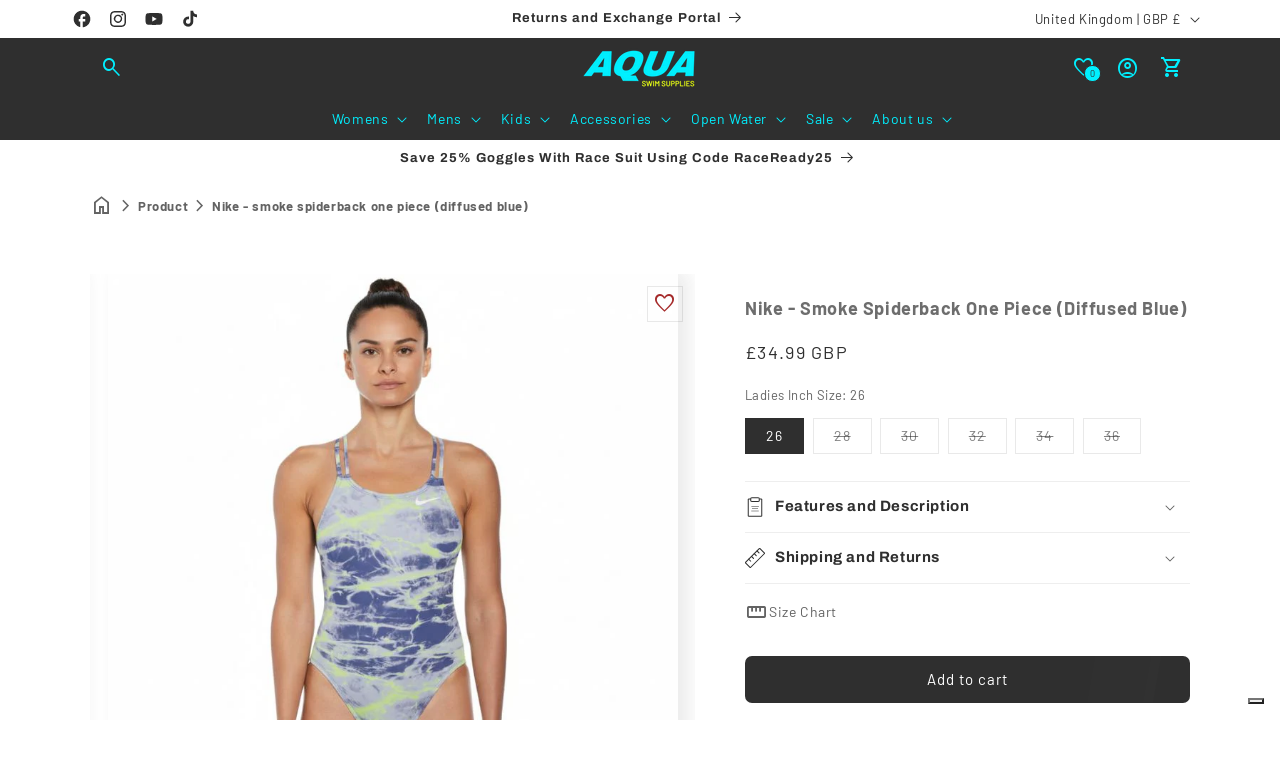

--- FILE ---
content_type: text/html; charset=utf-8
request_url: https://aquaswimsupplies.co.uk/products/nike-smoke-spiderback-one-piece-diffused-blue?view=internal-recently-viewed
body_size: 2604
content:





<div class="card-wrapper product-card-wrapper underline-links-hover">
    <div
      class="
        card card--standard
         card--media
        
        
        
        
        
         image--ratio
      "
    >
      <div
        class="card__inner ratio image--ratio"
      >
        <product-card-slider
          data-show-secondary-image="false"
          data-size="6"
          data-selector="8231845495014"
          data-show-carousel="false"
        ><div class="card__media">
              <div class="media media--transparent media-">
                
                  
                    <img
                      srcset="//aquaswimsupplies.co.uk/cdn/shop/files/nike-smoke-spiderback-one-piece-diffused-blue-6.jpg?v=1764695452&width=165 165w,//aquaswimsupplies.co.uk/cdn/shop/files/nike-smoke-spiderback-one-piece-diffused-blue-6.jpg?v=1764695452&width=360 360w,//aquaswimsupplies.co.uk/cdn/shop/files/nike-smoke-spiderback-one-piece-diffused-blue-6.jpg?v=1764695452&width=533 533w,//aquaswimsupplies.co.uk/cdn/shop/files/nike-smoke-spiderback-one-piece-diffused-blue-6.jpg?v=1764695452&width=720 720w,//aquaswimsupplies.co.uk/cdn/shop/files/nike-smoke-spiderback-one-piece-diffused-blue-6.jpg?v=1764695452 800w
                      "
                      src="//aquaswimsupplies.co.uk/cdn/shop/files/nike-smoke-spiderback-one-piece-diffused-blue-6.jpg?v=1764695452&width=533"
                      sizes="(min-width: 1200px) 267px, (min-width: 990px) calc((100vw - 130px) / 4), (min-width: 750px) calc((100vw - 120px) / 3), calc((100vw - 35px) / 2)"
                      alt="Nike - Smoke Spiderback One Piece (Diffused Blue)"
                      class="motion-reduce"
                      width="800"
                      height="800"
                      loading="lazy"
                    >
                  
                

                
                </div>
            </div><div class="card__content">
            <div class="card__information">
              <h3
                class="card__heading"
                
              >
                <a
                  href="/products/nike-smoke-spiderback-one-piece-diffused-blue"
                  id="StandardCardNoMediaLink--8231845495014"
                  class="full-unstyled-link"
                  aria-labelledby="StandardCardNoMediaLink--8231845495014 NoMediaStandardBadge--8231845495014"
                >
                  Nike - Smoke Spiderback One Piece (Diffused Blue)
                </a>
              </h3>
            </div>
            <div class="card__badge top left">
                  <span class="badge dbtfy-discount-badge dbtfy-discount-saved">
    SAVE
    18%
  </span>
                
            </div>
            
              <div class="dbtfy_badges card__badge flex flex-column dbtfy-badges top right">
                
                  <dbtfy-wishlist-badge
  class="badge dbtfy-wishlist-badge hidden"
  data-product-url="/products/nike-smoke-spiderback-one-piece-diffused-blue"
>
  <i
  class="
    material-icon outlined 
  "
  translate="no"
  aria-hidden="true"
  data-icon="favorite"
>
</i>

</dbtfy-wishlist-badge>

                
                

                
              </div>
            
            
          </div>
        </product-card-slider>
      </div>
      <div class="card__content">
        

        <div class="card__information"><h3
            class="card__heading  h5   "
            
              id="title--8231845495014"
            
          >
            <a
              href="/products/nike-smoke-spiderback-one-piece-diffused-blue"
              id="CardLink--8231845495014"
              class="full-unstyled-link"
              aria-labelledby="CardLink--8231845495014 Badge--8231845495014"
            >
              Nike - Smoke Spiderback One Piece (Diffused Blue)
            </a>
          </h3>
          <div class="card-information"><span class="caption-large light"></span><div class="review-badge" ><div class="jdgm-widget jdgm-preview-badge" data-id="8231845495014">
            <div style='display:none' class='jdgm-prev-badge' data-average-rating='0.00' data-number-of-reviews='0' data-number-of-questions='0'> <span class='jdgm-prev-badge__stars' data-score='0.00' tabindex='0' aria-label='0.00 stars' role='button'> <span class='jdgm-star jdgm--off'></span><span class='jdgm-star jdgm--off'></span><span class='jdgm-star jdgm--off'></span><span class='jdgm-star jdgm--off'></span><span class='jdgm-star jdgm--off'></span> </span> <span class='jdgm-prev-badge__text'> No reviews </span> </div>
          </div></div>
            
              <div
    class="
      price  price--on-sale price--no-compare"
  >
    <div class="price__container"><div class="price__regular"><span class="visually-hidden visually-hidden--inline">Regular price</span>
          <span class="price-item price-item--regular">
            From £34.99 GBP
          </span></div>
      <div class="price__sale">
          <span class="visually-hidden visually-hidden--inline">Regular price</span>
          <span>
            <s class="price-item price-item--regular">
              
                £42.99 GBP
              
            </s>
          </span><span class="visually-hidden visually-hidden--inline">Sale price</span>
        <span class="price-item price-item--sale price-item--last">
          From £34.99 GBP
        </span>
      </div>
      <small class="unit-price caption hidden">
        <span class="visually-hidden">Unit price</span>
        <span class="price-item price-item--last">
          <span></span>
          <span aria-hidden="true">/</span>
          <span class="visually-hidden">&nbsp;per&nbsp;</span>
          <span>
          </span>
        </span>
      </small>
    </div></div>


            
          </div>
        </div>
        
        
        
          <div class="quick-add no-js-hidden"><modal-opener data-modal="#QuickAdd-8231845495014">
                <button
                  id="quick-add-8231845495014-submit"
                  type="submit"
                  name="add"
                  class="quick-add__submit button button--full-width button--secondary"
                  aria-haspopup="dialog"
                  aria-labelledby="quick-add-8231845495014-submit title--8231845495014"
                  data-product-url="/products/nike-smoke-spiderback-one-piece-diffused-blue"
                >
                  Choose options

<div class="loading__spinner hidden">
  <svg xmlns="http://www.w3.org/2000/svg" class="spinner" viewBox="0 0 66 66"><circle stroke-width="6" cx="33" cy="33" r="30" fill="none" class="path"/></svg>

</div>
</button>
              </modal-opener>
              </div>
        
        

        <div class="card__badge top left"><span
              id="Badge--8231845495014"
              class="badge dbtfy-sale-badge"
            >SALE</span></div>
      </div>

      
        <quick-add-modal id="QuickAdd-8231845495014" class="quick-add-modal">
          <div
            role="dialog"
            aria-label="Choose options for Nike - Smoke Spiderback One Piece (Diffused Blue)"
            aria-modal="true"
            class="quick-add-modal__content global-settings-popup"
            tabindex="-1"
          >
            <button
              id="ModalClose-8231845495014"
              type="button"
              class="quick-add-modal__toggle"
              aria-label="Close"
            ><svg xmlns="http://www.w3.org/2000/svg" fill="none" class="icon icon-close" viewBox="0 0 18 17"><path fill="currentColor" d="M.865 15.978a.5.5 0 0 0 .707.707l7.433-7.431 7.579 7.282a.501.501 0 0 0 .846-.37.5.5 0 0 0-.153-.351L9.712 8.546l7.417-7.416a.5.5 0 1 0-.707-.708L8.991 7.853 1.413.573a.5.5 0 1 0-.693.72l7.563 7.268z"/></svg>
</button>
            <div id="QuickAddInfo-8231845495014" class="quick-add-modal__content-info"></div>
          </div>
        </quick-add-modal>
      
    </div>
  </div>


--- FILE ---
content_type: text/css
request_url: https://aquaswimsupplies.co.uk/cdn/shop/t/69/assets/dbtfy-size-chart.css?v=82586968143909614981756981173
body_size: -646
content:
.dbtfy-size-chart__label--wrapper,dbtfy-size-chart{display:inline-block}.dbtfy-size-chart__label{align-items:center;display:flex;gap:4px}.dbtfy-size-chart__label:hover{cursor:pointer}.dbtfy-size-chart-modal{padding:20px}.dbtfy-size-chart-modal img{display:block;height:auto;margin:0 auto;max-width:100%}.dbtfy-size-chart-modal .dbtfy-modal-header{align-items:center;border-bottom:1px solid rgb(var(--color-foreground));display:flex;justify-content:space-between;padding-bottom:10px}.dbtfy-size-chart-modal .dbtfy-modal-title{color:rgb(var(--color-foreground));flex-grow:1;margin:0}.dbtfy-size-chart-modal .dbtfy-modal-content{color:rgb(var(--color-foreground));padding-top:20px}

--- FILE ---
content_type: text/css
request_url: https://cdn.boostcommerce.io/widget-integration/theme/default/2.38.0/main.css
body_size: 32789
content:
.boost-sd__header-description{margin-top:var(--boostsd-header-description-margin-top);font-family:var(--boostsd-header-description-font-family);word-break:break-word}.boost-sd__header-description--as-main-4{padding:var(--boostsd-header-main-4-header-description-padding)}.boost-sd__header-description img{max-width:100%;height:auto}.boost-sd__header-image{width:100%;overflow:hidden}.boost-sd__header-image--small{height:var(--boostsd-header-image-size-small-mobile)}.boost-sd__header-image--medium{height:var(--boostsd-header-image-size-medium-mobile)}.boost-sd__header-image--large{height:var(--boostsd-header-image-size-large-mobile)}.boost-sd__header-image--original{height:auto}.boost-sd__header-image--as-main-1{min-height:var(--boostsd-header-main-1-header-image-min-height);align-self:stretch;position:relative}.boost-sd__header-image--as-main-3{position:relative}.boost-sd__header-image--absolute{height:100%;position:absolute}.boost-sd__header-image-inner{object-fit:cover;object-position:center;width:100%;min-width:100%;max-width:none;height:100%;min-height:100%;max-height:none;display:block}.boost-sd__header-image-overlay{content:"";z-index:1;width:100%;height:100%;font-size:0;display:inline-block;position:absolute;inset:0}.boost-sd__header-title{color:var(--boostsd-header-title-color);line-height:var(--boostsd-header-title-line-height);width:100%;margin:0;display:block}.boost-sd__header-main-1{max-width:var(--boostsd-general-page-width-desktop);margin:0 auto}.boost-sd__header-main-1-container{padding:var(--boostsd-header-main-1-header-padding);align-items:center;gap:var(--boostsd-header-main-1-header-container-gap);display:flex}.boost-sd__header-main-1-container--middle-right{flex-direction:column-reverse}.boost-sd__header-main-1-content{width:100%}.boost-sd__header-main-2{max-width:var(--boostsd-general-page-width-desktop);width:100%;margin-left:auto;margin-right:auto;display:flex;position:relative;overflow:hidden}.boost-sd__header-main-2--top-center .boost-sd__breadcrumb,.boost-sd__header-main-2--middle-center .boost-sd__breadcrumb,.boost-sd__header-main-2--bottom-center .boost-sd__breadcrumb{justify-content:center}.boost-sd__header-main-2--top-right .boost-sd__breadcrumb,.boost-sd__header-main-2--middle-right .boost-sd__breadcrumb,.boost-sd__header-main-2--bottom-right .boost-sd__breadcrumb{justify-content:flex-end}.boost-sd__header-main-2--top-left{justify-content:flex-start;align-items:flex-start}.boost-sd__header-main-2--top-center{justify-content:center;align-items:flex-start}.boost-sd__header-main-2--top-right{text-align:right;justify-content:flex-end;align-items:flex-start}.boost-sd__header-main-2--middle-left{justify-content:flex-start;align-items:center}.boost-sd__header-main-2--middle-center{justify-content:center;align-items:center}.boost-sd__header-main-2--middle-right{text-align:right;justify-content:flex-end;align-items:center}.boost-sd__header-main-2--bottom-left{justify-content:flex-start;align-items:flex-end}.boost-sd__header-main-2--bottom-center{justify-content:center;align-items:flex-end}.boost-sd__header-main-2--bottom-right{text-align:right;justify-content:flex-end;align-items:flex-end}.boost-sd__header-main-2--top-center,.boost-sd__header-main-2--middle-center,.boost-sd__header-main-2--bottom-center{text-align:center}.boost-sd__header-main-2 .boost-sd__header-image img{position:absolute}.boost-sd__header-main-2 .boost-sd__header-image--original img{position:relative}.boost-sd__header-main-2-content{z-index:2;padding:var(--boostsd-header-main-2-header-content-padding);box-sizing:border-box;width:100%;position:absolute;left:0;right:0}.boost-sd__header-main-2-content--relative{background-color:#f6f6f8;position:relative}.boost-sd__header-main-2-content--full-width{width:100%}.boost-sd__header-main-2-content-inner{display:inline-block}.boost-sd__header-main-3{border-bottom:1px solid var(--boostsd-header-main-3-border-color);position:relative;overflow:hidden}.boost-sd__header-main-3 .boost-sd__header-image img{position:absolute}.boost-sd__header-main-3 .boost-sd__header-image--original img{position:relative}.boost-sd__header-main-3-content{padding:var(--boostsd-header-main-3-header-content-padding);flex-direction:column;display:flex}.boost-sd__header-main-3-content--middle-left{text-align:left}.boost-sd__header-main-3-content--middle-center{text-align:center}.boost-sd__header-main-3-content--middle-center .boost-sd__breadcrumb{justify-content:center}.boost-sd__header-main-3-content--middle-right{text-align:right}.boost-sd__header-main-3-content--middle-right .boost-sd__breadcrumb{justify-content:flex-end}.boost-sd__header-main-4-wrapper{width:var(--boostsd-header-main-4-header-wrapper-width);display:flex;position:relative;overflow:hidden}.boost-sd__header-main-4-wrapper--top-center .boost-sd__breadcrumb,.boost-sd__header-main-4-wrapper--middle-center .boost-sd__breadcrumb,.boost-sd__header-main-4-wrapper--bottom-center .boost-sd__breadcrumb{justify-content:center}.boost-sd__header-main-4-wrapper--top-right .boost-sd__breadcrumb,.boost-sd__header-main-4-wrapper--middle-right .boost-sd__breadcrumb,.boost-sd__header-main-4-wrapper--bottom-right .boost-sd__breadcrumb{justify-content:flex-end}.boost-sd__header-main-4-wrapper--top-left{justify-content:flex-start;align-items:flex-start}.boost-sd__header-main-4-wrapper--top-center{text-align:center;justify-content:center;align-items:flex-start}.boost-sd__header-main-4-wrapper--top-right{text-align:right;justify-content:flex-end;align-items:flex-start}.boost-sd__header-main-4-wrapper--middle-left{justify-content:flex-start;align-items:center}.boost-sd__header-main-4-wrapper--middle-center{text-align:center;justify-content:center;align-items:center}.boost-sd__header-main-4-wrapper--middle-right{text-align:right;justify-content:flex-end;align-items:center}.boost-sd__header-main-4-wrapper--bottom-left{justify-content:flex-start;align-items:flex-end}.boost-sd__header-main-4-wrapper--bottom-center{text-align:center;justify-content:center;align-items:flex-end}.boost-sd__header-main-4-wrapper--bottom-right{text-align:right;justify-content:flex-end;align-items:flex-end}.boost-sd__header-main-4-content{z-index:2;width:var(--boostsd-header-main-4-header-content-width);padding:var(--boostsd-header-main-4-header-content-padding);position:absolute}.boost-sd__header-main-4-content--relative{position:relative}.boost-sd__header-main-4-content--full-width{width:100%}.boost-sd__toolbar{align-items:center;width:100%;display:flex}.boost-sd__toolbar-sticky{background:var(--boostsd-toolbar-background-color-sticky)}.boost-sd__toolbar-sticky:before{content:"";background:inherit;width:100vw;height:100%;margin-left:calc(8px - 50vw);display:block;position:absolute;top:0;left:calc(50% - 16px);right:0}.boost-sd__toolbar-sticky .boost-sd__toolbar-inner{position:relative}.boost-sd__toolbar-sticky .boost-sd__toolbar-item--view-as .boost-sd__tooltip-content{transform:translate(calc(14px - 50%),28px)!important}.boost-sd__toolbar-container{width:100%}.boost-sd__toolbar-inner{max-width:var(--boostsd-general-page-width-desktop);margin:0 auto}.boost-sd__toolbar-item{display:flex}.boost-sd__toolbar-product-count{font-size:var(--boostsd-toolbar-product-count-font-size);font-weight:var(--boostsd-toolbar-product-count-font-weight);line-height:var(--boostsd-toolbar-product-count-line-height)}.boost-sd__toolbar-content{border-bottom:var(--boostsd-toolbar-border-width)var(--boostsd-toolbar-border-style)var(--boostsd-toolbar-border-color);padding-top:var(--boostsd-toolbar-padding-top)}.boost-sd__product-list-pagination-in-collection-search-empty-message{padding:var(--boostsd-in-collection-search-result-padding);font-size:var(--boostsd-in-collection-search-result-font-size);text-align:center}.boost-sd__cart{font-family:var(--boostsd-cart-font-family);flex-direction:column;width:100%;height:640px;display:flex}.boost-sd__cart--side{background-color:var(--boostsd-cart-side-background-color);width:320px;height:100%;position:fixed;top:0;bottom:0;right:0}.boost-sd__cart-header{border-bottom:1px solid var(--boostsd-cart-header-border-color);align-items:center;display:flex;position:relative}.boost-sd__cart-items-count{font-size:var(--boostsd-cart-item-count-font-size);line-height:var(--boostsd-cart-item-count-line-height);font-weight:var(--boostsd-cart-item-count-font-weight);letter-spacing:var(--boostsd-cart-item-count-letter-spacing);color:var(--boostsd-cart-item-count-color);text-transform:var(--boostsd-cart-item-count-text-transform)}.boost-sd__cart-items-count--medium{font-size:var(--boostsd-cart-item-count-font-size-medium);line-height:var(--boostsd-cart-item-count-line-height-medium)}.boost-sd__cart-item-empty{color:var(--boostsd-cart-item-empty-color);font-size:var(--boostsd-cart-item-empty-font-size);margin:0}.boost-sd__cart-body{row-gap:var(--boostsd-cart-body-row-gap);padding:var(--boostsd-cart-body-padding);flex-direction:column;flex-grow:1;display:flex;overflow:auto}.boost-sd__cart-body--bigger-space{row-gap:var(--boostsd-cart-body-row-gap-medium);padding:var(--boostsd-cart-body-padding-medium)}.boost-sd__cart-footer{padding:var(--boostsd-cart-footer-padding);border-top:1px solid var(--boostsd-cart-footer-border-color)}.boost-sd__cart-footer--right{padding:var(--boostsd-cart-footer-right-padding)}.boost-sd__cart-subtotal{margin:var(--boostsd-cart-subtotal-margin);justify-content:space-between;align-items:center;display:flex}.boost-sd__cart-subtotal--right{justify-content:flex-end;gap:var(--boostsd-cart-subtotal-gap-right);margin:var(--boostsd-cart-subtotal-margin-right)}.boost-sd__cart-label{font-size:var(--boostsd-cart-label-font-size);line-height:var(--boostsd-cart-label-line-height);font-weight:var(--boostsd-cart-label-font-weight);letter-spacing:var(--boostsd-cart-label-letter-spacing);color:var(--boostsd-cart-label-color);text-transform:var(--boostsd-cart-label-text-transform)}.boost-sd__cart-label--medium{font-size:var(--boostsd-cart-label-font-size-medium);line-height:var(--boostsd-cart-label-line-height-medium);font-weight:var(--boostsd-cart-label-font-weight-medium);letter-spacing:var(--boostsd-cart-label-letter-spacing)}.boost-sd__cart-price{font-size:var(--boostsd-cart-price-font-size);line-height:var(--boostsd-cart-price-line-height);font-weight:var(--boostsd-cart-price-font-weight);letter-spacing:var(--boostsd-cart-price-letter-spacing);color:var(--boostsd-cart-price-color)}.boost-sd__cart-price--medium{font-size:var(--boostsd-cart-price-font-size-medium);line-height:var(--boostsd-cart-price-line-height-medium);font-weight:var(--boostsd-cart-price-font-weight-medium);letter-spacing:var(--boostsd-cart-price-letter-spacing)}.boost-sd__cart-clear-all-btn{cursor:pointer}.boost-sd__cart-btn-group{gap:var(--boostsd-cart-btn-group-gap);flex-direction:column;display:flex}.boost-sd__cart-btn-group--right{flex-direction:row;justify-content:flex-end;min-width:416px;display:flex}@media only screen and (max-width:767px){.boost-sd__cart-btn-group--right{min-width:auto}}.boost-sd__cart-btn-group--right .boost-sd__cart-btn{width:200px}[dir=rtl] .boost-sd__cart--side{left:0;right:auto}[dir=rtl] .boost-sd__cart-footer--right{padding:var(--boostsd-cart-footer-right-padding)}[dir=rtl] .boost-sd__cart-subtotal--right{gap:var(--boostsd-cart-subtotal-gap-right);margin:var(--boostsd-cart-subtotal-margin-right)}.boost-sd__arrow-icon{height:20px;transition:transform .1s ease-in-out}.boost-sd__arrow-icon--right{align-items:center;transform:rotate(180deg)}.boost-sd__arrow-icon--down{justify-content:center;align-items:end;transform:rotate(270deg)}.boost-sd__arrow-icon-path{fill:#222}.boost-sd__breadcrumb{z-index:2;padding:var(--boostsd-breadcrumb-padding-mobile);max-width:var(--boostsd-general-page-width-desktop);display:flex}.boost-sd__breadcrumb--top-left{top:0;left:0}.boost-sd__breadcrumb--top-center{top:0;left:50%;transform:translate(-50%)}.boost-sd__breadcrumb--top-right{top:0;right:0}.boost-sd__breadcrumb--middle-left{justify-content:flex-start;top:50%;left:0;transform:translateY(-50%)}.boost-sd__breadcrumb--middle-center{justify-content:center;top:50%;left:50%;transform:translate(-50%,-50%)}.boost-sd__breadcrumb--middle-right{justify-content:flex-end;top:50%;right:0;transform:translateY(-50%)}.boost-sd__breadcrumb--bottom-left{bottom:0;left:0}.boost-sd__breadcrumb--bottom-center{bottom:0;left:50%;transform:translate(-50%)}.boost-sd__breadcrumb--bottom-right{bottom:0;right:0}.boost-sd__breadcrumb--on-top{position:static;transform:none}.boost-sd__breadcrumb-container{margin:var(--boostsd-breadcrumb-margin);padding:var(--boostsd-breadcrumb-padding-container);width:var(--boostsd-breadcrumb-max-width);position:relative}.boost-sd__breadcrumb-link{padding:var(--boostsd-breadcrumb-padding-link);text-decoration:none;display:inline-block;position:relative}.boost-sd__breadcrumb-link:before{content:"";width:var(--boostsd-breadcrumb-icon-size);height:var(--boostsd-breadcrumb-icon-size);display:inline-block;position:absolute;top:50%;left:0;transform:translateY(-50%)rotate(-45deg)}.boost-sd__breadcrumb-link:first-child{padding-left:0}.boost-sd__breadcrumb-link:first-child:before{display:none}.boost-sd__button{margin:var(--boostsd-button-margin);width:initial;padding:var(--boostsd-button-padding);border-radius:var(--boostsd-button-border-radius);cursor:pointer;transition:var(--boostsd-button-transition);border:none;justify-content:center;align-items:center;min-width:auto;height:100%;min-height:auto;display:flex}.boost-sd__button:hover,.boost-sd__button:active{color:inherit;background-color:inherit;outline:none!important}.boost-sd__button[disabled]{opacity:var(--boostsd-button-disabled-opacity);cursor:not-allowed}.boost-sd__button--transparent{box-shadow:none;background:0 0}.boost-sd__button--transparent:hover,.boost-sd__button--transparent:active,.boost-sd__button--transparent:focus{background-color:#0000}.boost-sd__button--circle{border-radius:50%}.boost-sd__button--circle:after,.boost-sd__button--square:after{content:"";padding-bottom:100%}.boost-sd__button--rectangle{border-radius:0}.boost-sd__button--round,.boost-sd__button--rounded-square{padding:var(--boostsd-button-round-padding);border-radius:var(--boostsd-button-round-radius)}.boost-sd__button--capsule{border-radius:40px}.boost-sd__button--secondary{border:1px solid var(--boostsd-button-secondary-border-color);background-color:var(--boostsd-button-secondary-background-color);color:var(--boostsd-button-secondary-color);flex:1}.boost-sd__button--secondary:hover,.boost-sd__button--secondary:active,.boost-sd__button--secondary:focus{border-color:var(--boostsd-button-secondary-border-color-hover);background-color:var(--boostsd-button-secondary-background-color-hover);color:var(--boostsd-button-secondary-color-hover)}.boost-sd__button--primary{border:1px solid var(--boostsd-button-primary-border-color);background-color:var(--boostsd-button-primary-background-color);color:var(--boostsd-button-primary-color);flex:1}.boost-sd__button--primary:hover,.boost-sd__button--primary:active,.boost-sd__button--primary:focus{border-color:var(--boostsd-button-primary-border-color-hover);background-color:var(--boostsd-button-primary-background-color-hover);color:var(--boostsd-button-primary-color-hover)}.boost-sd__button--as-quantity{z-index:1;-webkit-text-fill-color:var(--boostsd-button-as-quantity-fill-color);background-color:#0000;border:0;flex-shrink:0;justify-content:center;align-items:center;width:100%;height:100%;padding:0;font-family:unset;font-size:15px;line-height:1.2;display:flex}.boost-sd__button--as-quantity:hover,.boost-sd__button--as-quantity:active,.boost-sd__button--as-quantity:focus{background-color:#0000}.boost-sd__button--as-quantity .boost-sd__button-text{margin:0}.boost-sd__button--as-remove-item-side-cart{background:0 0;border:none;width:24px;height:24px;position:absolute;top:-3px;right:0}.boost-sd__button--as-search{height:var(--boostsd-button-as-search-height);border:var(--boostsd-button-as-search-border);background-color:var(--boostsd-button-as-search-background-color);border-radius:var(--boostsd-button-as-search-border-radius);cursor:pointer;box-shadow:none;justify-content:center;align-items:center;width:auto;min-width:68px;padding:0;display:flex;position:absolute;left:auto;right:1px}.boost-sd__button--as-search:hover,.boost-sd__button--as-search:focus{background-color:var(--boostsd-button-as-search-background-color)}.boost-sd__button--as-search svg{width:auto;height:auto}.boost-sd__button--as-search svg path{fill:var(--boostsd-search-button-icon-fill)}.boost-sd__button--no-padding{padding:0}.boost-sd__button.boost-sd__in-collection-search-submit-btn{padding:var(--boostsd-in-collection-search-icon-search-padding);cursor:default;background:0 0;border:0}.boost-sd__button.boost-sd__in-collection-search-submit-btn:hover,.boost-sd__button.boost-sd__in-collection-search-submit-btn:active,.boost-sd__button.boost-sd__in-collection-search-submit-btn:focus{background-color:#0000}.boost-sd__button--result{font-size:var(--boostsd-button-result-font-size);line-height:var(--boostsd-button-result-line-height);letter-spacing:normal;text-align:center;box-shadow:none;color:#fff;background-color:#222;border:none;border-radius:0;width:100%;padding:14px 20px;font-weight:400}.boost-sd__button--result:hover,.boost-sd__button--result:active,.boost-sd__button--result:focus{color:#fff;background-color:#222}.boost-sd__button--result .boost-sd__button-text{line-height:inherit}.boost-sd__button--clear{font-size:var(--boostsd-button-clear-font-size);line-height:var(--boostsd-button-clear-line-height);font-weight:var(--boostsd-button-clear-font-weight);letter-spacing:normal;box-shadow:none;text-align:left;color:#222;cursor:pointer;float:right;word-break:break-word;background:0 0;border:none;border-radius:0;width:auto;height:auto;padding:0;text-decoration:none;transition-duration:0s;display:inline-block}.boost-sd__button--clear:hover,.boost-sd__button--clear:active,.boost-sd__button--clear:focus{color:inherit;background:0 0}.boost-sd__button--clear .boost-sd__button-text{line-height:inherit;margin:0}@media only screen and (min-width:768px){.boost-sd__button--clear .boost-sd__button-text{white-space:normal}}.boost-sd__button--apply{font-size:var(--boostsd-button-apply-font-size);line-height:var(--boostsd-button-apply-line-height);font-weight:var(--boostsd-button-apply-font-weight);letter-spacing:normal;box-shadow:none;text-align:right;color:var(--boostsd-button-apply-color);background-color:var(--boostsd-button-apply-background-color);border:1px solid var(--boostsd-button-apply-border-color);cursor:pointer;border-radius:50px;min-width:120px;max-width:100%;padding:10px 42px;text-decoration:none;transition:background-color .4s,color .4s;display:inline-block}.boost-sd__button--apply .boost-sd__button-text{line-height:inherit;margin:0}.boost-sd__button--apply:hover,.boost-sd__button--apply:active,.boost-sd__button--apply:focus{color:var(--boostsd-button-apply-color-hover);background-color:var(--boostsd-button-apply-background-color-hover);border-color:var(--boostsd-button-apply-border-color-hover)}.boost-sd__button--back{box-shadow:none;z-index:99992;text-align:left;background:0 0;border:none;border-radius:0;height:auto;padding:0}.boost-sd__button--back:hover,.boost-sd__button--back:active,.boost-sd__button--back:focus{background-color:#0000}.boost-sd__button--back .boost-sd__button-text{line-height:inherit;align-items:center;margin:0;display:flex}.boost-sd__button--back svg{width:auto;height:auto}.boost-sd__button--hidden{visibility:hidden}.boost-sd__button--visible{visibility:visible}.boost-sd__button--close{box-shadow:none;cursor:pointer;background:0 0;border:none;border-radius:0;width:40px;height:40px;padding:0}.boost-sd__button--close .boost-sd__button-text{margin:0;line-height:normal;overflow:visible}.boost-sd__button--close .boost-sd__button-text svg{width:auto;height:auto}.boost-sd__button--border{border:1px solid var(--boostsd-button-border-border-color)}.boost-sd__button--left{margin-right:auto}.boost-sd__button--center{margin-left:auto;margin-right:auto}.boost-sd__button--right{margin-left:auto}.boost-sd__button--height-fit-content{height:-moz-fit-content;height:fit-content}.boost-sd__button--scroll-to-top{text-align:center;z-index:2;cursor:pointer;clear:both;box-shadow:none;opacity:1;background-color:#000;border:none;width:45px;height:45px;margin:0;font-size:0;position:fixed;top:85%;right:30px;overflow:hidden}.boost-sd__button--scroll-to-top:before{color:#fff;text-rendering:auto;text-transform:none;-webkit-font-smoothing:antialiased;-moz-osx-font-smoothing:grayscale;content:"";vertical-align:middle;border-width:2px;border-bottom-style:solid;border-bottom-color:#fff;border-right-style:solid;border-right-color:#fff;width:10px;height:10px;margin-top:4px;font-size:16px;transition:all .1s ease-in-out;display:inline-block;transform:rotate(-135deg);background:0 0!important}.boost-sd__button--scroll-to-top:hover{opacity:.7}.boost-sd__button--scroll-to-top-style1{background-color:#000;transition:all .3s ease-in-out}.boost-sd__button--scroll-to-top-style1:hover{background-color:#000}.boost-sd__button--scroll-to-top-style2{background-color:#f0f0f0;transition:all .3s ease-in-out}.boost-sd__button--scroll-to-top-style2:before{border-color:#000}.boost-sd__button--scroll-to-top-style2:hover{background-color:#222}.boost-sd__button--large{padding:var(--boostsd-button-large-padding)}.boost-sd__button--float{height:auto;position:absolute}.boost-sd__button--half-width{width:50%}@media only screen and (max-width:767px){.boost-sd__button--half-width{width:100%}}.boost-sd__button--truncate{white-space:nowrap;text-overflow:ellipsis;overflow:hidden}.boost-sd__button--show-on-hover{opacity:0}.boost-sd__button--show-on-hover:focus,.boost-sd__button--show-on-hover:focus-visible,.boost-sd__button--show-on-hover:focus-within{opacity:1}@media only screen and (max-width:767px){.boost-sd__button--show-on-hover{opacity:1}}.boost-sd__button--show-on-hover[disabled]{opacity:0}@media only screen and (max-width:767px){.boost-sd__button--show-on-hover[disabled]{opacity:1}}.boost-sd__button--show-text-on-hover .boost-sd__button-text{opacity:0;visibility:hidden;margin:0;transition:opacity .4s,visibility .4s;display:inline-block}.boost-sd__button--show-text-on-hover:hover .boost-sd__button-text,.boost-sd__button--show-text-on-hover:focus .boost-sd__button-text,.boost-sd__button--show-text-on-hover:focus-visible .boost-sd__button-text{visibility:visible;opacity:1}@media only screen and (max-width:767px){.boost-sd__button--hide-on-mobile{display:none}}.boost-sd__button--no-minwidth{min-width:0}.boost-sd__button-icon{pointer-events:none;justify-content:center;align-items:center;width:24px;height:24px;line-height:0;display:flex}.boost-sd__button-icon--is-image{background-position:50%;background-repeat:no-repeat;background-size:contain;padding:0 12px;display:block!important}.boost-sd__button-icon--fill-current-color svg{fill:currentColor;width:24px;height:24px}.boost-sd__button-icon--on-right{order:2}.boost-sd__button-text{white-space:nowrap;text-overflow:ellipsis;pointer-events:none;margin:0 8px;overflow:hidden}.boost-sd__button-text-x{box-shadow:none;cursor:pointer;background:0 0;border:none;justify-content:center;align-items:center;width:16px;min-width:auto;height:16px;min-height:auto;margin:0;padding:0;font-size:0;display:flex;position:relative}.boost-sd__button-text-x:before,.boost-sd__button-text-x:after{content:"";background-color:var(--boostsd-button-text-x-background-color);border-radius:2px;width:16px;height:2px;position:absolute;inset:auto;display:block!important}.boost-sd__button-text-x:before{transform:rotate(45deg)}.boost-sd__button-text-x:after{transform:rotate(-45deg)}.boost-sd__button-text-x:hover,.boost-sd__button-text-x:focus{background-color:#0000;outline:none!important}.boost-sd__button-text-x--as-close-modal{width:24px;height:24px;position:absolute;top:16px;right:16px}@media only screen and (min-width:768px){.boost-sd__button-text-x--as-close-modal{top:20px;right:20px}}.boost-sd__button-text-x--as-close-modal:before,.boost-sd__button-text-x--as-close-modal:after{content:"";background-color:var(--boostsd-button-text-x-background-color-close-modal);border-radius:0;width:1px;height:20px;display:inline-block;position:absolute}.boost-sd__button-text-x--as-close-mini-popup{width:16px;height:16px;position:absolute;top:5px;right:5px}.boost-sd__button-text-x--as-close-mini-popup:before,.boost-sd__button-text-x--as-close-mini-popup:after{content:"";background-color:var(--boostsd-button-text-x-background-color-close-modal);border-radius:0;width:1px;height:12px;display:inline-block;position:absolute}.boost-sd__button-text-x--as-close-modal-side-cart{width:var(--boostsd-button-text-x-size-close);height:var(--boostsd-button-text-x-size-close);position:fixed;top:0;right:0}.boost-sd__button-text-x--as-close-modal-side-cart:before,.boost-sd__button-text-x--as-close-modal-side-cart:after{content:"";border-radius:0;width:2px;height:22px;display:inline-block;position:absolute;top:50%}.boost-sd__button-text-x--as-close-modal-side-cart:before{transform:translateY(-50%)rotate(45deg)}.boost-sd__button-text-x--as-close-modal-side-cart:after{transform:translateY(-50%)rotate(-45deg)}.boost-sd__button-text-x--clear-input-search-form{width:28px;position:absolute;right:86px}.boost-sd__button-text-x--clear-input-search-form:before,.boost-sd__button-text-x--clear-input-search-form:after{background-color:var(--boostsd-button-text-x-background-color-clear-search-form);border-radius:0;width:20px}.boost-sd__button-text-x--clear-input-collection-search{width:28px}.boost-sd__button-text-x--clear-input-collection-search:before,.boost-sd__button-text-x--clear-input-collection-search:after{width:var(--boostsd-button-text-x-width-clear-input-collection-search);height:var(--boostsd-button-text-x-height-clear-input-collection-search);border-radius:0}.boost-sd__cta-buttons{z-index:0;opacity:1;align-items:flex-start;column-gap:2px;width:100%;display:flex}.boost-sd__cta-buttons--hide{opacity:0}@media only screen and (max-width:767px){.boost-sd__cta-buttons--hide{opacity:1}}.boost-sd__cta-buttons--column{row-gap:2px;column-gap:unset;flex-direction:column;transition:right .3s ease-out}.boost-sd__cta-other-page-wrapper{z-index:2;position:absolute;bottom:0;right:0}.boost-sd__cart-item{justify-content:space-between;column-gap:16px;display:flex;position:relative}.boost-sd__cart-item-quantity{align-items:center;justify-content:var(--boostsd-cart-item-quantity-justify-content);color:var(--boostsd-cart-item-quantity-color);font-size:var(--boostsd-cart-item-quantity-font-size);flex-wrap:wrap;gap:8px;display:flex}.boost-sd__cart-item-quantity-price{font-size:var(--boostsd-cart-item-quantity-price-font-size);line-height:var(--boostsd-cart-item-quantity-price-line-height);font-weight:var(--boostsd-cart-item-quantity-price-font-weight);letter-spacing:var(--boostsd-cart-item-quantity-price-letter-spacing);color:var(--boostsd-cart-item-quantity-price-color);display:flex}.boost-sd__cart-item-quantity-selling{flex:100%}.boost-sd__cart-item-quantity-sale-price{color:#e02d00}.boost-sd__cart-item-quantity-origin-price{color:#969595;text-decoration:line-through}.boost-sd__cart-item-quantity-character{margin:var(--boostsd-cart-item-quantity-margin)}.boost-sd__cart-item-image{width:var(--boostsd-cart-item-image-width);cursor:pointer}.boost-sd__cart-item-content{width:var(--boostsd-cart-item-content-width)}.boost-sd__cart-item-content--wider-width{justify-content:space-between;align-items:center;column-gap:16px;display:flex}.boost-sd__cart-item-title{font-size:var(--boostsd-cart-item-title-font-size);line-height:var(--boostsd-cart-item-title-line-height);font-weight:var(--boostsd-cart-item-title-font-weight);letter-spacing:var(--boostsd-cart-item-title-letter-spacing);margin-bottom:var(--boostsd-cart-item-title-margin-bottom);padding-right:var(--boostsd-cart-item-title-padding-right);color:var(--boostsd-cart-item-title-color);cursor:pointer;word-break:break-word}.boost-sd__cart-item-title--non-space{padding-right:0}.boost-sd__cart-item-option{margin-bottom:var(--boostsd-cart-item-option-margin-bottom);flex-wrap:wrap;display:flex}.boost-sd__cart-item-option-title{font-size:var(--boostsd-cart-item-option-title-font-size);line-height:var(--boostsd-cart-item-option-title-line-height);font-weight:var(--boostsd-cart-item-option-title-font-weight);letter-spacing:var(--boostsd-cart-item-option-title-letter-spacing);color:var(--boostsd-cart-item-option-title-color);margin-right:var(--boostsd-cart-item-option-title-margin-right)}.boost-sd__cart-item-option-value{font-size:var(--boostsd-cart-item-option-value-font-size);line-height:var(--boostsd-cart-item-option-value-line-height);font-weight:var(--boostsd-cart-item-option-value-font-weight);letter-spacing:var(--boostsd-cart-item-option-value-letter-spacing);color:var(--boostsd-cart-item-option-value-color)}.boost-sd__cart-item-option-preorder{font-size:var(--boostsd-cart-item-option-value-font-size);line-height:var(--boostsd-cart-item-option-value-line-height);letter-spacing:var(--boostsd-cart-item-option-value-letter-spacing);color:var(--boostsd-cart-item-option-value-color);margin-bottom:8px;font-weight:400}.boost-sd__cart-item-price{font-size:var(--boostsd-cart-item-price-font-size);line-height:var(--boostsd-cart-item-price-line-height);font-weight:var(--boostsd-cart-item-price-font-weight);letter-spacing:var(--boostsd-cart-item-price-letter-spacing);width:var(--boostsd-cart-item-price-width);color:var(--boostsd-cart-item-price-color);text-align:right}.boost-sd__cart-item-price-total{font-size:var(--boostsd-cart-item-price-total-font-size);line-height:var(--boostsd-cart-item-price-total-line-height);font-weight:var(--boostsd-cart-item-price-total-font-weight);letter-spacing:var(--boostsd-cart-item-price-total-letter-spacing);width:var(--boostsd-cart-item-price-total-width);color:var(--boostsd-cart-item-price-total-color);text-align:right}.boost-sd__cart-item-info{letter-spacing:normal;flex-direction:column;justify-content:center;display:flex;position:relative}@media only screen and (min-width:768px){.boost-sd__cart-item-info{align-self:flex-start}}.boost-sd__cart-item-info--wider-width{width:26.805%}.boost-sd__cart-item-remove-btn{background:0 0;border:none;width:24px;height:24px;position:absolute;top:-3px;right:0}[dir=rtl] .boost-sd__cart-item-title{padding-left:var(--boostsd-cart-item-title-padding-right);padding-right:0}[dir=rtl] .boost-sd__cart-item-title--non-space{padding-left:0}[dir=rtl] .boost-sd__cart-item-option-title{margin-left:var(--boostsd-cart-item-option-title-margin-right);margin-right:0}[dir=rtl] .boost-sd__cart-item-remove-btn{left:0;right:auto}.boost-sd__dropdown{width:100%;display:inline-block;position:relative}.boost-sd__dropdown--disabled{pointer-events:none;opacity:.5}.boost-sd__dropdown-selected-option{cursor:pointer;border:1px solid #ccc;border-radius:4px;justify-content:space-between;align-items:center;padding:8px 12px;display:flex}.boost-sd__dropdown-option-text{word-wrap:break-word;max-width:100%;margin-right:20px;display:inline-block}.boost-sd__dropdown-option-list{z-index:1;background-color:var(--boostsd-bundle-style-dropdown-background-color);border:1px solid #ccc;border-top-width:0;border-radius:0 0 4px 4px;width:100%;max-height:300px;margin:0;padding:0;list-style:none;display:none;position:absolute;top:100%;left:0;overflow-y:auto}.boost-sd__dropdown-option-list--open{display:block}.boost-sd__dropdown-option{cursor:pointer;word-wrap:break-word;padding:8px 12px;font-size:14px}.boost-sd__dropdown-option:hover,.boost-sd__dropdown-option--selected{background-color:#f0f0f0}.boost-sd__format-currency sup{padding:var(--boostsd-format-currency-sup-padding);vertical-align:var(--boostsd-format-currency-sup-vertical-align);font-size:62.5%;top:auto}.boost-sd__format-currency--text-line-through{text-decoration:line-through}.boost-sd__format-currency--price-compare{font-size:var(--boostsd-product-compare-price-font-size);line-height:inherit;font-weight:var(--boostsd-product-compare-price-font-weight);letter-spacing:normal;color:var(--boostsd-product-compare-price-color);font-family:var(--boostsd-product-compare-price-font-family);font-style:var(--boostsd-product-compare-price-font-style);text-decoration:line-through!important}.boost-sd__format-currency--price-compare .money{color:var(--boostsd-product-compare-price-color);text-decoration:line-through!important}.boost-sd__format-currency--price-sale{font-size:var(--boostsd-product-sale-price-font-size);line-height:inherit;font-weight:var(--boostsd-product-sale-price-font-weight);letter-spacing:normal;color:var(--boostsd-product-sale-price-color);font-family:var(--boostsd-product-sale-price-font-family);font-style:var(--boostsd-product-sale-price-font-style);padding-right:var(--boostsd-product-sale-price-padding-right)}.boost-sd__format-currency .money{font-size:unset!important;font-weight:unset!important}.boost-sd__integration-product-rating--left{justify-content:flex-start;width:100%;display:flex}.boost-sd__integration-product-rating--center{justify-content:center;width:100%;display:flex}.boost-sd__integration-product-rating--right{justify-content:flex-end;width:100%;display:flex}.boost-sd__integration-product-rating .spr-badge{flex-wrap:wrap;align-items:center;display:flex}.boost-sd__integration-product-rating span{white-space:nowrap}@media only screen and (min-width:768px){.boost-sd__integration-product-rating{font-size:15px}}@media only screen and (max-width:1199px){.boost-sd__integration-product-rating{font-size:12px}}@media only screen and (max-width:767px){.boost-sd__integration-product-rating{font-size:10px}}.boost-sd__inventory-status{word-break:break-word;width:100%;line-height:normal;display:block}@keyframes loading{0%{transform:rotate(0)}to{transform:rotate(360deg)}}.boost-sd__loading-icon--filter{text-align:center;text-indent:-999em;z-index:2147483647;background:#fff;border:1px solid #00000026;border-radius:3px;width:56px;height:56px;padding:0;position:fixed;bottom:auto;left:50%;right:auto;overflow:hidden;box-shadow:0 1px 4px #0000004d;top:50%!important}.boost-sd__loading-icon--filter .boost-sd__loading-icon-default{position:absolute;left:14px}.boost-sd__loading-icon .boost-sd__loading-icon-default{border-top:3px solid #333;border-left:2px solid #33333373;border-right:3px solid #333333e6;border-radius:50%;width:28px;height:28px;margin:14px auto;animation:.7s linear infinite loading;display:block}.boost-sd__modal{z-index:var(--boostsd-modal-z-index);outline:0;width:100%;height:100%;display:flex;position:fixed;top:0;left:0;overflow:hidden auto}.boost-sd__modal ::-webkit-scrollbar-track{margin:4px 0}.boost-sd__modal ::-webkit-scrollbar{width:16px}.boost-sd__modal ::-webkit-scrollbar-thumb{background-color:#ccc;background-clip:padding-box;border-left:4px solid #0000;border-right:4px solid #0000;border-radius:6px;padding:0 4px}.boost-sd__modal-backdrop{z-index:0;background-color:var(--boostsd-modal-background-color-backdrop);width:100vw;height:100%;position:fixed;top:0;left:0}.boost-sd__modal-backdrop:empty{display:block}.boost-sd__modal-container{width:100%;max-width:100%;margin:auto;padding:32px 16px}@media only screen and (min-width:768px){.boost-sd__modal-container{width:auto;padding:16px}}.boost-sd__modal-wrapper{background-color:var(--boostsd-modal-wrapper-background-color);max-width:100%;position:relative}.boost-sd__modal-wrapper:focus-visible{outline-offset:0;box-shadow:none;outline:none}.boost-sd__modal-last-child:empty{display:block}.boost-sd__modal-close-btn{top:10px;right:14px}.boost-sd__modal-close-btn--on-overlay{padding:12px;position:fixed;top:0;right:0}body[class*=modal-open]{overflow:hidden}[dir=rtl] .boost-sd__modal-close-btn{left:14px;right:auto}[dir=rtl] .boost-sd__modal-close-btn--on-overlay{left:0}.boost-sd__pagination-button{height:var(--boostsd-pagination-button-height-mobile);padding:var(--boostsd-pagination-button-padding-mobile);border:var(--boostsd-pagination-button-border-width)var(--boostsd-pagination-button-border-style)var(--boostsd-pagination-button-border-color);transition:var(--boostsd-button-transition);cursor:pointer;outline:none;justify-content:center;align-items:center;min-width:auto;min-height:auto;display:flex}.boost-sd__pagination-button--load-more,.boost-sd__pagination-button--load-previous{width:var(--boostsd-pagination-load-more-width-mobile);font-size:var(--boostsd-pagination-load-more-font-size);font-family:var(--boostsd-pagination-load-more-font-family);cursor:pointer;border-width:var(--boostsd-pagination-load-more-border-width);border-style:var(--boostsd-pagination-load-more-border-style);max-width:100%;height:max-content;min-height:40px}.boost-sd__pagination-button--load-previous{margin-bottom:20px}.boost-sd__pagination-button--circle{width:var(--boostsd-pagination-button-width-mobile);padding:var(--boostsd-pagination-number-padding-circle);margin:var(--boostsd-pagination-number-margin-circle);border:var(--boostsd-pagination-number-border-circle);border-radius:50%}.boost-sd__pagination-button--circle:hover,.boost-sd__pagination-button--circle:focus,.boost-sd__pagination-button--circle:active{color:var(--boostsd-pagination-number-color-selected)}.boost-sd__pagination-button--square{width:var(--boostsd-pagination-button-width-mobile);padding:var(--boostsd-pagination-number-padding-square);margin:var(--boostsd-pagination-number-margin-square);border:var(--boostsd-pagination-number-border-square)}.boost-sd__pagination-button--square:hover,.boost-sd__pagination-button--square:focus,.boost-sd__pagination-button--square:active{color:var(--boostsd-pagination-number-color-selected)}.boost-sd__pagination-button--rounded-rectangle{padding:var(--boostsd-button-round-padding);border-radius:var(--boostsd-button-round-radius)}.boost-sd__pagination-button-icon{pointer-events:none;justify-content:center;align-items:center;width:16px;height:16px;line-height:0;display:flex}.boost-sd__pagination-button-icon--right{order:2}.boost-sd__pagination-button-icon--right+.boost-sd__pagination-button-text{margin-right:4px}.boost-sd__pagination-button-icon--left+.boost-sd__pagination-button-text{margin-left:4px}.boost-sd__pagination-button-icon svg{width:12px;height:12px}.boost-sd__pagination-button-icon svg path{fill:currentColor}.boost-sd__pagination-button-text{white-space:var(--boostsd-pagination-button-text-white-space);overflow:var(--boostsd-pagination-button-text-overflow);text-overflow:var(--boostsd-pagination-button-text-text-overflow);pointer-events:none}.boost-sd__pagination-current-total{padding-top:var(--boostsd-pagination-padding-top);padding-bottom:var(--boostsd-pagination-padding-bottom);justify-content:center;align-items:center;display:flex}.boost-sd__pagination-current-total-wrapper{text-align:center;flex:1}.boost-sd__pagination-infinite-scroll-container .boost-sd__product-count{font-family:var(--boostsd-pagination-load-more-font-family);font-size:var(--boostsd-pagination-load-more-font-size);margin-bottom:30px}.boost-sd__pagination-infinite-scroll-container-button{justify-content:center;padding-top:20px;padding-bottom:20px;display:flex}.boost-sd__pagination-load-more-container-item{padding:var(--boostsd-pagination-load-more-padding);text-align:center;width:100%}.boost-sd__pagination-load-more-container-button{margin-top:var(--boostsd-pagination-load-more-margin-top-button);margin-bottom:var(--boostsd-pagination-load-more-margin-bottom-button);border-color:var(--boostsd-pagination-load-more-border-color);justify-content:center;display:flex}.boost-sd__pagination-load-more-container-button--left{justify-content:start}.boost-sd__pagination-load-more-container-button--center{justify-content:center}.boost-sd__pagination-load-more-container-button--right{justify-content:end}.boost-sd__pagination-number{width:var(--boostsd-pagination-number-width);height:var(--boostsd-pagination-number-height);padding:var(--boostsd-pagination-number-padding);margin:var(--boostsd-pagination-number-margin);border:var(--boostsd-pagination-number-border-width)var(--boostsd-pagination-number-border-style)var(--boostsd-pagination-number-border-color);border-bottom:var(--boostsd-pagination-number-border-bottom);border-radius:var(--boostsd-pagination-number-border-radius);box-shadow:var(--boostsd-pagination-number-box-shadow);cursor:pointer;justify-content:center;align-items:center;min-width:auto;min-height:auto;display:flex;position:relative}.boost-sd__pagination-number:hover,.boost-sd__pagination-number:focus{border-bottom:var(--boostsd-pagination-number-border-bottom-hover);background:0 0}.boost-sd__pagination-number--active{pointer-events:none;border-bottom:var(--boostsd-pagination-number-border-bottom-active)}.boost-sd__pagination-number--circle{margin:var(--boostsd-pagination-number-margin-circle);padding:var(--boostsd-pagination-number-padding-circle);border:var(--boostsd-pagination-number-border-circle);border-radius:50%}.boost-sd__pagination-number--square{margin:var(--boostsd-pagination-number-margin-square);padding:var(--boostsd-pagination-number-padding-square);border:var(--boostsd-pagination-number-border-square)}.boost-sd__pagination-number--disabled{pointer-events:none;opacity:.5;background-color:#0000!important;border-color:#0000!important}.boost-sd__pagination-number--regular{font-weight:400}.boost-sd__pagination-number--bold{font-weight:700}.boost-sd__pagination{padding-top:var(--boostsd-pagination-padding-top);padding-bottom:var(--boostsd-pagination-padding-bottom);justify-content:center;align-items:center;display:flex}.boost-sd__pagination--left{justify-content:start}.boost-sd__pagination--center{justify-content:center}.boost-sd__pagination--right{justify-content:end}.boost-sd__popup-select-option{z-index:2;background-color:var(--boostsd-popup-select-option-background-color);scrollbar-width:thin;width:100%;max-height:400px;position:absolute;bottom:0;left:0;overflow-y:auto}@media only screen and (max-width:767px){.boost-sd__popup-select-option{z-index:99}}.boost-sd__popup-select-option::-webkit-scrollbar{width:var(--boostsd-popup-select-option-width)}.boost-sd__popup-select-option::-webkit-scrollbar-track{background:var(--boostsd-popup-select-option-scrollbar-track-color)}.boost-sd__popup-select-option::-webkit-scrollbar-thumb{background:var(--boostsd-popup-select-option-scrollbar-thumb-color)}.boost-sd__popup-select-option--fixed-bottom{width:100%;position:fixed;bottom:0;left:0}.boost-sd__popup-select-option+.boost-sd__product-card-button{display:none}.boost-sd__popup-select-option-container{padding:4px 16px 24px}.boost-sd__popup-select-option-backdrop{z-index:4;background-color:var(--boostsd-popup-select-option-background-color-backdrop);width:100vw;height:100%;position:fixed;top:0;left:0;display:block!important}.boost-sd__popup-select-option-close-btn{top:3px;right:5px}[dir=rtl] .boost-sd__popup-select-option-close-btn{left:5px;right:auto}.boost-sd__product-count{color:#222;font-family:inherit;font-size:inherit;width:100%}.boost-sd__product-count--left{text-align:left}.boost-sd__product-count--center{text-align:center}.boost-sd__product-count--right{text-align:right}.boost-sd__product-count--bottom{margin-bottom:12px}.boost-sd__product-info{gap:var(--boostsd-product-info-gap);padding:var(--boostsd-product-info-padding);flex-wrap:wrap;display:flex}.boost-sd__quantity{width:var(--boostsd-quantity-width);height:var(--boostsd-quantity-height);border:1px solid var(--boostsd-quantity-border-color);border-radius:var(--boostsd-quantity-border-radius);padding:var(--boostsd-quantity-padding);display:flex;position:relative}.boost-sd__quantity--medium{width:var(--boostsd-quantity-width-medium)}.boost-sd__quantity--small{width:var(--boostsd-quantity-width-small);height:var(--boostsd-quantity-height-small);border-radius:var(--boostsd-quantity-border-radius-small);padding:var(--boostsd-quantity-padding-small)}.boost-sd__quantity-input[type=number]{min-height:var(--boostsd-quantity-input-min-height);margin:var(--boostsd-quantity-input-margin);padding:var(--boostsd-quantity-input-padding);color:var(--boostsd-quantity-input-color);font-size:var(--boostsd-quantity-input-font-size);text-align:center;text-indent:0;-webkit-appearance:textfield;appearance:textfield;background-color:#0000;border:0;flex-grow:1;width:100%;height:100%;font-family:inherit}.boost-sd__quantity-input::-webkit-inner-spin-button{-webkit-appearance:none;appearance:none;margin:0}.boost-sd__quantity-input::-webkit-outer-spin-button{-webkit-appearance:none;appearance:none;margin:0}.boost-sd__quantity-input--small[type=number]{min-height:var(--boostsd-quantity-input-min-height-small);padding:0}.boost-sd__quantity-input:focus,.boost-sd__quantity-input:hover,.boost-sd__quantity-input:active{box-shadow:none;outline-offset:0;border:0;outline:0}.boost-sd__quantity-btn-wrapper{width:var(--boostsd-quantity-btn-wrapper-width)}.boost-sd__quantity-btn-wrapper--small{width:var(--boostsd-quantity-btn-wrapper-width-small)}.boost-sd__radio{display:flex;position:relative}.boost-sd__radio .boost-sd__tooltip-content{font-size:var(--boostsd-tooltip-font-size);line-height:var(--boostsd-tooltip-line-height);font-weight:var(--boostsd-tooltip-font-weight);letter-spacing:normal;font-family:var(--boostsd-tooltip-font-family);white-space:normal;padding:var(--boostsd-tooltip-padding-y)var(--boostsd-tooltip-padding-x);color:var(--boostsd-tooltip-color);border-radius:var(--boostsd-tooltip-border-radius);box-shadow:var(--boostsd-tooltip-box-shadow-x-offset),var(--boostsd-tooltip-box-shawdow-y-offset);min-width:24px;max-width:140px}@media only screen and (min-width:768px){.boost-sd__radio .boost-sd__tooltip-content{max-width:180px}}.boost-sd__radio .boost-sd__tooltip-content--preview-mode{position:absolute;top:-35px;left:50%;transform:translate(-50%)}.boost-sd__radio-label{font-size:var(--boostsd-radio-label-font-size);line-height:var(--boostsd-radio-label-line-height);letter-spacing:normal;white-space:nowrap;text-overflow:ellipsis;min-width:var(--boostsd-radio-label-min-width);font-weight:400;font-family:var(--boostsd-radio-label-font-family);text-transform:var(--boostsd-radio-label-text-transform);text-align:center;border:1px solid var(--boostsd-radio-label-border-color);border-radius:var(--boostsd-radio-label-border-radius);background-color:var(--boostsd-radio-label-background-color);cursor:pointer;max-width:140px;padding:0 10px;display:inline-block;position:relative;overflow:hidden}@media only screen and (min-width:768px){.boost-sd__radio-label{max-width:180px}}.boost-sd__radio-label:not(.boost-sd__radio-label--hide-text):hover{color:var(--boostsd-radio-label-color-selected);border-color:var(--boostsd-radio-label-border-color-selected);background-color:var(--boostsd-radio-label-background-color-selected)}.boost-sd__radio-label--non-radius{min-width:var(--boostsd-radio-label-non-radius-min-width);padding:var(--boostsd-radio-label-non-radius-padding);border-radius:0}.boost-sd__radio-label--circle{min-width:28px}.boost-sd__radio-label--hide-text{width:var(--boostsd-radio-label-hide-text-width);height:var(--boostsd-radio-label-hide-text-width);min-width:var(--boostsd-radio-label-hide-text-min-width);max-width:inherit;box-sizing:border-box;border:var(--boostsd-radio-label-hide-text-border-width)solid var(--boostsd-radio-label-hide-text-border-color);box-shadow:0 0 0 1px var(--boostsd-radio-label-hide-text-box-shadow);background-position:50%;background-repeat:no-repeat;background-size:cover;font-size:0!important}.boost-sd__radio-label--hide-text:hover{box-shadow:0 0 0 1px var(--boostsd-radio-label-box-shadow-hover)}@media only screen and (min-width:768px){.boost-sd__radio-label--hide-text{max-width:inherit}}.boost-sd__radio-label--selected:not(.boost-sd__radio-label--hide-text){color:var(--boostsd-radio-label-color-selected);border-color:var(--boostsd-radio-label-border-color-selected);background-color:var(--boostsd-radio-label-background-color-selected)}.boost-sd__radio-label--selected.boost-sd__radio-label--hide-text{box-shadow:0 0 0 var(--boostsd-radio-label-spread-radius-selected)var(--boostsd-radio-label-box-shadow-selected);border-color:#fff}.boost-sd__radio-label--large{width:var(--boostsd-radio-label-large-width);height:var(--boostsd-radio-label-large-width);line-height:var(--boostsd-radio-label-large-line-height);border-width:var(--boostsd-radio-label-large-border-width)}.boost-sd__radio-label--large.boost-sd__radio-label--hide-text{width:var(--boostsd-radio-label-large-hide-text-width);min-width:var(--boostsd-radio-label-large-hide-text-min-width);line-height:var(--boostsd-radio-label-large-hide-text-line-height);border-width:var(--boostsd-radio-label-large-hide-text-border-width)}.boost-sd__radio-label--in-quick-view{min-width:var(--boostsd-radio-label-large-min-width);border-color:var(--boostsd-radio-label-border-color-light);font-size:var(--boostsd-radio-label-large-font-size);line-height:var(--boostsd-radio-label-large-line-height);border-radius:var(--boostsd-radio-label-large-border-radius);max-width:295px;letter-spacing:var(--boostsd-radio-label-large-letter-spacing)!important}@media only screen and (min-width:768px){.boost-sd__radio-label--in-quick-view{max-width:400px}}.boost-sd__radio-input--hidden{display:none!important}.boost-sd__search-result-panel-content{margin:var(--boostsd-search-result-panel-content-margin-mobile);max-width:var(--boostsd-general-page-width-desktop)}@media only screen and (min-width:768px){.boost-sd__search-result-panel-content{margin:0 auto}}.boost-sd__search-result-panel-content-item{padding:var(--boostsd-search-result-panel-content-padding-item-mobile);align-items:center;text-decoration:none;display:flex}@media only screen and (max-width:767px){.boost-sd__search-result-panel-content-item{flex-direction:row-reverse}}@media only screen and (min-width:768px){.boost-sd__search-result-panel-content-item{padding:var(--boostsd-search-result-panel-content-padding-item)}}.boost-sd__search-result-panel-content-item:not(:last-of-type){border-bottom:var(--boostsd-search-result-panel-content-border-item)}.boost-sd__search-result-panel-content-item-image{float:left;width:var(--boostsd-search-result-panel-content-width-image);height:var(--boostsd-search-result-panel-content-height-image);margin-left:var(--boostsd-search-result-panel-content-margin-left-image-mobile);margin-right:0}@media only screen and (min-width:768px){.boost-sd__search-result-panel-content-item-image{margin-right:var(--boostsd-search-result-panel-content-margin-right-image);margin-left:0}}.boost-sd__search-result-panel-content-item-image img{object-fit:cover;width:100%;height:100%}.boost-sd__search-result-panel-content-item-text{flex:1}.boost-sd__search-result-panel-content-item-title,.boost-sd__search-result-panel-content-item-description{margin:0}.boost-sd__search-result-panel-content-item-title{letter-spacing:normal;color:#222;font-family:inherit;font-size:16px;font-weight:600;line-height:1.75}.boost-sd__search-result-panel-content-item-description{letter-spacing:normal;color:#222;font-family:inherit;font-size:14px;font-weight:400;line-height:1.42857}.boost-sd__search-result-toolbar{max-width:var(--boostsd-general-page-width-desktop);margin:0 auto var(--boostsd-search-result-toolbar-margin-bottom);background-color:var(--boostsd-search-result-toolbar-background-color);border:var(--boostsd-search-result-toolbar-border);align-items:center;display:flex}@media only screen and (max-width:767px){.boost-sd__search-result-toolbar{border-left:var(--boostsd-search-result-toolbar-border-left-mobile);border-right:var(--boostsd-search-result-toolbar-border-right-mobile);border-bottom:var(--boostsd-search-result-toolbar-border-bottom-mobile);flex-wrap:wrap;padding:0}}@media only screen and (min-width:768px){.boost-sd__search-result-toolbar{padding:var(--boostsd-search-result-toolbar-padding);border-bottom:var(--boostsd-search-result-toolbar-border-bottom-width)var(--boostsd-search-result-toolbar-border-bottom-style)var(--boostsd-search-result-toolbar-border-bottom-color)}}.boost-sd__search-result-toolbar-container{width:100%}.boost-sd__search-result-toolbar-item{letter-spacing:normal;color:#222;font-size:14px;font-weight:400;line-height:1.42857}@media only screen and (max-width:767px){.boost-sd__search-result-toolbar-item{padding:var(--boostsd-search-result-toolbar-padding-item);border-bottom:var(--boostsd-search-result-toolbar-border-bottom-width-item)var(--boostsd-search-result-toolbar-border-bottom-style-item)var(--boostsd-search-result-toolbar-border-bottom-color-item);flex:0 0 100%;max-width:100%}.boost-sd__search-result-toolbar-item:first-child{padding:var(--boostsd-search-result-toolbar-padding-item-mobile)}}@media only screen and (min-width:768px){.boost-sd__search-result-toolbar-item:first-child{flex:1}}.boost-sd__search-result-toolbar-panel-wrapper{list-style:none;display:flex}@media only screen and (max-width:767px){.boost-sd__search-result-toolbar-panel-wrapper{justify-content:space-between}}.boost-sd__search-result-toolbar-panel{cursor:pointer}@media only screen and (max-width:767px){.boost-sd__search-result-toolbar-panel{overflow-wrap:break-word;overflow:hidden}}.boost-sd__search-result-toolbar-panel--active{font-weight:var(--boostsd-search-result-toolbar-font-weight-active);color:var(--boostsd-search-result-toolbar-color-active)}.boost-sd__search-result-toolbar-panel:not(:last-child){margin-right:var(--boostsd-search-result-toolbar-margin-right-panel)}.boost-sd__show-limit-list{line-height:var(--boostsd-toolbar-per-page-list-line-height);align-items:center;display:flex;position:relative}.boost-sd__show-limit-list--inline .boost-sd__show-limit-list-button{display:none}.boost-sd__show-limit-list--inline .boost-sd__show-limit-list-list{border:0;align-items:center;margin-left:5px;padding-top:0;display:flex;position:relative;top:0}.boost-sd__show-limit-list--inline .boost-sd__show-limit-list-option{padding:5px 10px;line-height:1}.boost-sd__show-limit-list-label{line-height:var(--boostsd-toolbar-per-page-label-line-height)}.boost-sd__show-limit-list-button{line-height:var(--boostsd-toolbar-per-page-button-line-height);text-align:center;cursor:pointer;background:0 0;border:0;padding-right:20px;position:relative}.boost-sd__show-limit-list-button:after{content:"";border-right:1px solid var(--boostsd-toolbar-color);border-bottom:1px solid var(--boostsd-toolbar-color);font-size:inherit;line-height:inherit;text-transform:none;white-space:nowrap;width:7px;height:7px;margin-top:-5px;transition:transform .1s ease-in-out;display:block;position:absolute;top:50%;right:0;overflow:hidden;transform:rotate(45deg)}.boost-sd__show-limit-list-button--active:after{margin-top:-2px;transform:rotate(-135deg)}.boost-sd__show-limit-list-list{z-index:2;padding:var(--boostsd-toolbar-per-page-padding-top-list)0 var(--boostsd-toolbar-per-page-padding-bottom-list);border:1px solid var(--boostsd-toolbar-per-page-border-color-list);border-radius:var(--boostsd-toolbar-per-page-border-radius-list);background-color:var(--boostsd-toolbar-background-color);height:auto;margin:0;list-style:none;display:none;position:absolute;top:calc(100% + 10px);right:0}.boost-sd__show-limit-list-list--active{display:block}.boost-sd__show-limit-list-option{padding:var(--boostsd-toolbar-per-page-padding-option);text-align:center;cursor:pointer}.boost-sd__show-limit-list-option:hover,.boost-sd__show-limit-list-option--active{-webkit-text-decoration:var(--boostsd-toolbar-per-page-text-decoration-option);text-decoration:var(--boostsd-toolbar-per-page-text-decoration-option);background-color:var(--boostsd-toolbar-per-page-background-color-option)}.boost-sd__slider .slick-slider{box-sizing:border-box;-webkit-user-select:none;user-select:none;-webkit-touch-callout:none;-khtml-user-select:none;-ms-touch-action:pan-y;touch-action:pan-y;-webkit-tap-highlight-color:#0000;display:block;position:relative}.boost-sd__slider .slick-list{margin:0;padding:0;display:block;position:relative;overflow:hidden}.boost-sd__slider .slick-list:focus{outline:none}.boost-sd__slider .slick-list.dragging{cursor:pointer;cursor:hand}.boost-sd__slider .slick-slider .slick-track,.boost-sd__slider .slick-slider .slick-list{transform:translate(0,0)}.boost-sd__slider .slick-track{margin-left:auto;margin-right:auto;display:flex;position:relative;top:0;left:0}.boost-sd__slider .slick-track:before,.boost-sd__slider .slick-track:after{content:"";display:table}.boost-sd__slider .slick-track:after{clear:both}.boost-sd__slider .slick-loading .slick-track{visibility:hidden}.boost-sd__slider .slick-slide{float:left;height:100%;min-height:1px;display:none}.boost-sd__slider [dir=rtl] .slick-slide{float:right}.boost-sd__slider .slick-slide img{display:block}.boost-sd__slider .slick-slide.slick-loading img{display:none}.boost-sd__slider .slick-slide.dragging img{pointer-events:none}.boost-sd__slider .slick-initialized .slick-slide{display:block}.boost-sd__slider .slick-initialized .slick-slide>div{line-height:0}.boost-sd__slider .slick-loading .slick-slide{visibility:hidden}.boost-sd__slider .slick-vertical .slick-slide{border:1px solid #0000;height:auto;display:block}.boost-sd__slider .slick-arrow.slick-hidden{display:none}.boost-sd__slider .slick-prev,.boost-sd__slider .slick-next{cursor:pointer;color:#0000;background:0 0;border:none;outline:none;width:10px;height:10px;padding:0;font-size:0;line-height:0;display:block;position:absolute;top:50%;transform:translateY(-50%)}.boost-sd__slider .slick-prev:hover,.boost-sd__slider .slick-prev:focus,.boost-sd__slider .slick-next:hover,.boost-sd__slider .slick-next:focus{color:#0000;background:0 0;outline:none}.boost-sd__slider .slick-prev:hover:before,.boost-sd__slider .slick-prev:focus:before,.boost-sd__slider .slick-next:hover:before,.boost-sd__slider .slick-next:focus:before{opacity:1}.boost-sd__slider .slick-prev.slick-disabled:before,.boost-sd__slider .slick-next.slick-disabled:before{opacity:.25}.boost-sd__slider .slick-prev:before,.boost-sd__slider .slick-next:before{opacity:.75;color:#fff;-webkit-font-smoothing:antialiased;-moz-osx-font-smoothing:grayscale;font-family:slick;font-size:20px;line-height:1}.boost-sd__slider .slick-prev{left:-25px}.boost-sd__slider [dir=rtl] .slick-prev{left:auto;right:-25px}.boost-sd__slider .slick-prev:before{content:"←"}.boost-sd__slider [dir=rtl] .slick-prev:before{content:"→"}.boost-sd__slider .slick-next{right:-25px}.boost-sd__slider [dir=rtl] .slick-next{left:-25px;right:auto}.boost-sd__slider .slick-next:before{content:"→"}.boost-sd__slider [dir=rtl] .slick-next:before{content:"←"}.boost-sd__slider .slick-dotted.slick-slider{margin-bottom:30px}.boost-sd__slider .slick-dots{text-align:center;width:100%;margin:34px 0 0;padding:0;list-style:none;display:block}@media only screen and (min-width:768px){.boost-sd__slider .slick-dots{margin-top:60px}}.boost-sd__slider .slick-dots li{cursor:pointer;width:10px;height:10px;margin:0 5px;padding:0;display:inline-block;position:relative}.boost-sd__slider .slick-dots li button{cursor:pointer;color:#0000;background:0 0;border:0;outline:none;width:10px;height:10px;padding:5px;font-size:0;line-height:0;display:block}.boost-sd__slider .slick-dots li button:hover,.boost-sd__slider .slick-dots li button:focus{outline:none}.boost-sd__slider .slick-dots li button:hover:before,.boost-sd__slider .slick-dots li button:focus:before{opacity:1}.boost-sd__slider .slick-dots li button:before{content:"•";text-align:center;color:#e9e9e9;-webkit-font-smoothing:antialiased;-moz-osx-font-smoothing:grayscale;background-color:#e9e9e9;border-radius:10px;width:10px;height:10px;font-family:slick;font-size:6px;line-height:20px;position:absolute;top:0;left:0}.boost-sd__slider .slick-dots li.slick-active button:before{color:#31373d;background-color:#31373d}.boost-sd__recommendation .boost-sd__slider .slick-track{height:100%}.boost-sd__recommendation .boost-sd__slider .slick-track .slick-slide{height:auto}.boost-sd__recommendation .boost-sd__slider .slick-track .slick-slide>div,.boost-sd__recommendation .boost-sd__slider .slick-track .slick-slide .boost-sd__slide,.boost-sd__recommendation .boost-sd__slider .slick-track .slick-slide .boost-sd__slide .boost-sd__product-item{height:100%}.boost-sd__recommendation.boost-sd__recommendation--has-sublayout-8 .boost-sd__slider .boost-sd__slider-container{overflow:hidden}.boost-sd__recommendation.boost-sd__recommendation--has-sublayout-8 .boost-sd__slider .slick-list{z-index:2;overflow:visible}.boost-sd__recommendation.boost-sd__recommendation--has-sublayout-8 .boost-sd__slider .slick-dotted.slick-slider{padding-bottom:30px}.boost-sd__slider{width:100%;margin:0 auto;position:relative}.boost-sd__slider--flex-column,.boost-sd__slider--thumb-vertical{flex-direction:column;display:flex}.boost-sd__next-button{z-index:1;min-width:var(--boostsd-slider-button-width);min-height:var(--boostsd-slider-button-height);justify-content:center;align-items:center;margin:0;display:flex;position:absolute;top:50%;transform:translateY(-50%)}.boost-sd__next-button--inside{right:0}.boost-sd__next-button--outside{right:-54px}.boost-sd__next-button .boost-sd__button{background-color:var(--boostsd-slider-button-background-color)}.boost-sd__next-button-icon{width:16px;height:16px;transform:rotate(90deg)}.boost-sd__next-button-customEl{cursor:pointer}.boost-sd__next-button-customEl--disabled{cursor:default;pointer-events:none}.boost-sd__prev-button{z-index:1;min-width:var(--boostsd-slider-button-width);min-height:var(--boostsd-slider-button-height);justify-content:center;align-items:center;margin:0;display:flex;position:absolute;top:50%;transform:translateY(-50%)}.boost-sd__prev-button--inside{left:0}.boost-sd__prev-button--outside{left:-54px}.boost-sd__prev-button .boost-sd__button{background-color:var(--boostsd-slider-button-background-color)}.boost-sd__prev-button-icon{width:16px;height:16px;transform:rotate(-90deg)}.boost-sd__prev-button-customEl{cursor:pointer}.boost-sd__prev-button-customEl--disabled{cursor:default;pointer-events:none}.boost-sd__slide{scroll-snap-align:start;width:100%}.boost-sd__slide .boost-sd__product-image-img{border-radius:var(--boostsd-slide-border-radius)}.boost-sd__thumbs-container{flex-direction:column;order:2;justify-content:center;align-items:center;display:flex}.boost-sd__thumbs-container--vertical,.boost-sd__thumbs-container--horizontal{flex-direction:row;width:100%}.boost-sd__thumbs-container-thumbs{justify-content:center;width:100%;display:flex}.boost-sd__thumbs-container-thumbs--vertical,.boost-sd__thumbs-container-thumbs--horizontal{flex-direction:row}.boost-sd__thumbs-container-thumbs--vertical .boost-sd__thumbs-container-thumbs-item,.boost-sd__thumbs-container-thumbs--horizontal .boost-sd__thumbs-container-thumbs-item{width:20%}@media only screen and (max-width:767px){.boost-sd__thumbs-container-thumbs--vertical,.boost-sd__thumbs-container-thumbs--horizontal{margin-top:var(--boostsd-slider-thumb-mobile-margin)}}.boost-sd__thumbs-container-thumbs--vertical{gap:var(--boostsd-slider-thumb-vertical-gap)}@media only screen and (max-width:767px){.boost-sd__thumbs-container-thumbs--vertical{gap:var(--boostsd-slider-thumb-mobile-gap)}}.boost-sd__thumbs-container-thumbs--horizontal{gap:var(--boostsd-slider-thumb-horizontal-gap)}@media only screen and (max-width:767px){.boost-sd__thumbs-container-thumbs--horizontal{gap:var(--boostsd-slider-thumb-mobile-gap)}}.boost-sd__thumbs-container-thumbs-item{border:1px solid var(--boostsd-slider-thumb-border-color-current);border-radius:var(--boostsd-slider-thumb-border-radius);cursor:pointer;min-width:20%}.boost-sd__thumbs-container-thumbs-item--selected{border:1px solid var(--boostsd-slider-thumb-border-color-selected)}.boost-sd__thumbs-container-thumbs-item .boost-sd__product-image-row{display:none}.boost-sd__thumbs-container-prev-button{width:24px;height:24px;margin:0 0 8px;transform:rotate(-90deg)}.boost-sd__thumbs-container-prev-button--vertical{margin:14px 0 8px}.boost-sd__thumbs-container-prev-button--horizontal{margin:0 8px 0 0}.boost-sd__thumbs-container-prev-button .boost-sd__button{background-color:var(--boostsd-slider-thumb-button-background-color);border:1px solid var(--boostsd-slider-thumb-button-border-color)}.boost-sd__thumbs-container-prev-button .boost-sd__button[disabled]{background-color:var(--boostsd-slider-thumb-button-background-color-disabled)!important;border:1px solid var(--boostsd-slider-thumb-button-border-color-disabled)!important;color:var(--boostsd-slider-thumb-button-color-disabled)!important}.boost-sd__thumbs-container-next-button{width:24px;height:24px;transform:rotate(90deg)}.boost-sd__thumbs-container-next-button--vertical{margin:8px 0 0}.boost-sd__thumbs-container-next-button--horizontal{margin:0 0 0 8px}.boost-sd__thumbs-container-next-button .boost-sd__button{background-color:var(--boostsd-slider-thumb-button-background-color);border:1px solid var(--boostsd-slider-thumb-button-border-color)}.boost-sd__thumbs-container-next-button .boost-sd__button[disabled]{color:var(--boostsd-slider-thumb-button-color-disabled)!important;background-color:var(--boostsd-slider-thumb-button-background-color-disabled)!important;border:1px solid var(--boostsd-slider-thumb-button-border-color-disabled)!important}.boost-sd__thumbs-container-button-icon{width:10px;height:10px}.boost-sd__sorting{align-items:center;display:flex;position:relative}.boost-sd__sorting-label{line-height:var(--boostsd-toolbar-sorting-label-line-height);word-break:break-word;max-width:160px;margin-right:5px}.boost-sd__sorting-button{padding:var(--boostsd-toolbar-sorting-padding-desktop);line-height:var(--boostsd-toolbar-sorting-button-line-height);cursor:pointer;word-break:break-word;background:0 0;border:0;justify-content:center;align-items:center;display:flex;position:relative}.boost-sd__sorting-button:after{content:"";border-right:1px solid var(--boostsd-toolbar-color);border-bottom:1px solid var(--boostsd-toolbar-color);width:7px;height:7px;margin-top:-5px;transition:transform .1s ease-in-out;display:inline-block;transform:rotate(45deg)}.boost-sd__sorting-button--active:after{margin-top:2px;transform:rotate(-135deg)}.boost-sd__sorting-list{z-index:2;background:var(--boostsd-toolbar-background-color);color:var(--boostsd-toolbar-color);cursor:pointer;word-break:break-word;border:1px solid #eee;width:250px;height:auto;max-height:400px;margin:0;padding:5px;list-style:none;display:none;position:absolute;top:calc(100% + 10px);overflow:visible auto}.boost-sd__sorting-list::-webkit-scrollbar{width:var(--boostsd-toolbar-sorting-width)}.boost-sd__sorting-list::-webkit-scrollbar-track{background:var(--boostsd-toolbar-sorting-scrollbar-track-color)}.boost-sd__sorting-list::-webkit-scrollbar-thumb{background:var(--boostsd-toolbar-sorting-scrollbar-thumb-color)}.boost-sd__sorting-list--active{display:block}.boost-sd__sorting-option{min-width:200px;margin:0}.boost-sd__sorting-option:hover .boost-sd__sorting-option-item,.boost-sd__sorting-option--active .boost-sd__sorting-option-item{text-decoration:underline}.boost-sd__sorting-option-item{text-align:left;cursor:pointer;background:0 0;border:0;width:100%;padding:9px 20px}.boost-sd__sorting-value{min-width:20px;margin-right:10px;padding-left:4px}.boost-sd__toolbar-item:last-child .boost-sd__sorting-list{right:0}.boost-sd__tooltip{display:inline;position:relative}.boost-sd__tooltip--filter-tree:before{content:"?";text-align:center;vertical-align:middle;border:1px solid #bbb;border-radius:50%;align-content:center;width:16px;height:16px;margin-top:-2px;margin-left:5px;font-size:11px;line-height:1.27273;display:inline-block}.boost-sd__tooltip-content{z-index:2;word-wrap:break-word;color:#454545;text-transform:initial;text-align:center;background-color:#fff;border:1px solid #e2e2e2;width:max-content;max-width:180px;padding:10px 15px;font-size:13px;font-weight:400;line-height:1.53846;display:none}@media only screen and (min-width:1200px){.boost-sd__tooltip-content{max-width:200px}}.boost-sd__tooltip-arrow{z-index:2;background:#fff;border:1px solid #e2e2e2;border-top:none;border-left:none;width:7px;height:7px;position:absolute;bottom:-4px;left:calc(50% - 4px);transform:rotate(45deg)}.boost-sd__view-as{justify-content:flex-start;align-items:center;display:flex}.boost-sd__view-as .boost-sd__tooltip:last-child .boost-sd__view-as-icon{margin-right:0}.boost-sd__view-as .boost-sd__tooltip-content{z-index:5}.boost-sd__view-as-text{display:none}.boost-sd__view-as-icon{margin-left:var(--boostsd-view-as-margin-left-icon);opacity:var(--boostsd-view-as-icon-opacity);cursor:pointer}.boost-sd__view-as-icon:hover,.boost-sd__view-as-icon--active{opacity:1}.boost-sd__view-as-icon--grid--2{width:19.5px}.boost-sd__view-as-icon--grid--3{width:26px}.boost-sd__view-as-icon--grid--4{width:33px}.boost-sd__view-as-icon--grid--5{width:40px}.boost-sd__view-as-icon--grid--6{width:47px}.boost-sd__view-as-icon--list-grid-multi-col{opacity:var(--boostsd-view-as-icon-opacity);flex-shrink:0;min-width:19px;height:26px;display:flex;position:relative}.boost-sd__view-as-icon--list-grid-multi-col:before{content:"";vertical-align:middle;width:4px;height:18px;position:absolute;top:3px;left:3px}.boost-sd__view-as-icon--list-grid-multi-col.boost-sd__view-as-icon--list{width:26px}.boost-sd__view-as-icon--list-grid-multi-col.boost-sd__view-as-icon--list:before{width:18px;height:4px}.boost-sd__view-as-icon--list-grid-multi-col.boost-sd__view-as-icon--list:hover:before,.boost-sd__view-as-icon--list-grid-multi-col.boost-sd__view-as-icon--list.boost-sd__view-as-icon--active:before,.boost-sd__view-as-icon--list-grid-multi-col:hover,.boost-sd__view-as-icon--list-grid-multi-col.boost-sd__view-as-icon--active{opacity:1}.boost-sd__input-number{width:var(--boostsd-quantity-width);height:var(--boostsd-quantity-height);border:1px solid var(--boostsd-quantity-border-color);border-radius:var(--boostsd-quantity-border-radius);padding:var(--boostsd-quantity-padding);display:flex;position:relative}.boost-sd__input-number--md{width:var(--boostsd-quantity-width-medium)}.boost-sd__input-number--sm{width:var(--boostsd-quantity-width-small);height:var(--boostsd-quantity-height-small);border-radius:var(--boostsd-quantity-border-radius-small);padding:var(--boostsd-quantity-padding-small)}.boost-sd__input-number--sm .boost-sd__input-number-input[type=number]{min-height:var(--boostsd-quantity-input-min-height-small);padding:0}.boost-sd__input-number--sm .boost-sd__input-number-btn-wrapper{width:var(--boostsd-quantity-btn-wrapper-width-small)}.boost-sd__input-number-input[type=number]{min-height:var(--boostsd-quantity-input-min-height);margin:var(--boostsd-quantity-input-margin);padding:var(--boostsd-quantity-input-padding);color:var(--boostsd-quantity-input-color);font-size:var(--boostsd-quantity-input-font-size);text-align:center;text-indent:0;-webkit-appearance:textfield;appearance:textfield;background-color:#0000;border:0;flex-grow:1;width:100%;height:100%;font-family:inherit}.boost-sd__input-number-input::-webkit-inner-spin-button{-webkit-appearance:none;appearance:none;margin:0}.boost-sd__input-number-input::-webkit-outer-spin-button{-webkit-appearance:none;appearance:none;margin:0}.boost-sd__input-number-input:focus,.boost-sd__input-number-input:hover,.boost-sd__input-number-input:active{box-shadow:none;outline-offset:0;border:0;outline:0}.boost-sd__input-number-btn-wrapper{width:var(--boostsd-quantity-btn-wrapper-width)}.boost-sd__input-number-btn{z-index:1;-webkit-text-fill-color:var(--boostsd-button-as-quantity-fill-color);background-color:#0000;border:0;flex-shrink:0;justify-content:center;align-items:center;width:100%;height:100%;padding:0;font-family:unset;font-size:15px;line-height:1.2;display:flex}.boost-sd__input-number-btn:hover,.boost-sd__input-number-btn:active,.boost-sd__input-number-btn:focus{background-color:#0000}.boost-sd__input-number-btn span{margin:0}.boost-sd__icon{pointer-events:none;justify-content:center;align-items:center;width:24px;height:24px;line-height:0;display:flex}.boost-sd__icon--is-image{background-position:50%;background-repeat:no-repeat;background-size:contain;padding:0 12px;display:block!important}.boost-sd__icon--fill-current-color svg{fill:currentColor;width:24px;height:24px}.boost-sd__icon--on-right{order:2}.boost-sd__progress-bar{width:100%;height:.13rem;font-size:0}.boost-sd__progress-bar:before{content:"";transform-origin:0;background-color:#262626;width:100%;height:100%;animation:.75s ease-in-out infinite indeterminateAnimation;display:block}.boost-sd__progress-bar-container{z-index:1;width:100%;height:100%;margin:auto;display:flex;position:absolute;overflow:hidden}.boost-sd__progress-bar-container--hidden{display:none}@keyframes indeterminateAnimation{0%{transform:translate(-20%)scaleX(0)}40%{transform:translate(30%)scaleX(.7)}to{transform:translate(100%)scaleX(0)}}.boost-sd__bulk-quantity{color:#000;background-color:#fff;border:1px solid #000;width:100%;min-height:42px;display:flex;position:relative;overflow:hidden}.boost-sd__bulk-quantity--show-on-hover{opacity:0}.boost-sd__bulk-quantity--show-on-hover:focus,.boost-sd__bulk-quantity--show-on-hover:focus-visible,.boost-sd__bulk-quantity--show-on-hover:focus-within{opacity:1}.boost-sd__bulk-quantity--show-on-hover[disabled]{opacity:0}.boost-sd__bulk-quantity--rectangle{border-radius:0}.boost-sd__bulk-quantity--round{border-radius:var(--boostsd-button-round-radius)}.boost-sd__bulk-quantity--capsule{border-radius:40px}.boost-sd__bulk-quantity-button{font-size:inherit;color:inherit;cursor:pointer;background:0 0;border:0;width:45px;padding:10px;overflow:hidden}.boost-sd__bulk-quantity-button:disabled{cursor:not-allowed}.boost-sd__bulk-quantity-field{font-size:inherit;text-align:center;color:inherit;background:0 0;border:0;width:100%;margin:0;padding:0}.boost-sd__bulk-quantity-field::-webkit-inner-spin-button{-webkit-appearance:none;appearance:none;margin:0}.boost-sd__bulk-quantity-field::-webkit-outer-spin-button{-webkit-appearance:none;appearance:none;margin:0}.boost-sd__filter-option{box-sizing:border-box;padding:var(--boostsd-filter-option-padding);border-bottom:1px solid var(--boostsd-filter-option-border-color)}.boost-sd__filter-option:empty{display:none}.boost-sd__filter-option:last-of-type,.boost-sd__filter-option:last-of-type .boost-sd__filter-option-label{border-bottom:none}.boost-sd__filter-option--horizontal .boost-sd__filter-option-title:before{display:none}.boost-sd__filter-option--horizontal:not(.boost-sd__filter-option--style-expand) .boost-sd__filter-option-icon{display:inline-block;top:calc(50% - 6px);right:3px;transform:rotate(270deg)}.boost-sd__filter-option--horizontal:not(.boost-sd__filter-option--style-expand) .boost-sd__filter-option-title--opening .boost-sd__filter-option-icon{transform:rotate(90deg)}.boost-sd__filter-option--horizontal:not(.boost-sd__filter-option--style-expand) .boost-sd__filter-option-title--opening:after{content:"";z-index:2;background-color:var(--boostsd-filter-tree-horizontal-background-color);border-radius:.5px;width:10px;height:10px;display:inline-block;position:absolute;bottom:-12px;left:20px;transform:rotate(45deg);box-shadow:-1px -1px 6px #0000001f}.boost-sd__filter-option--style3{position:static}.boost-sd__filter-option-label{font-size:var(--boostsd-filter-option-font-size-label);line-height:var(--boostsd-filter-option-line-height-label);letter-spacing:normal;padding:var(--boostsd-filter-option-label-padding-mobile);margin-bottom:var(--boostsd-filter-option-label-margin-bottom);flex-wrap:wrap;justify-content:space-between;font-weight:400;display:flex}.boost-sd__filter-option-label--collapsed{margin-bottom:0}.boost-sd__filter-option-label--collapsed .boost-sd__filter-option-title:before{border-top-color:#0000;border-left-color:currentColor;margin-bottom:1px}.boost-sd__filter-option-label--collapsed .boost-sd__filter-option-icon{transform:rotate(180deg)}.boost-sd__filter-option-label--hidden{display:none!important}.boost-sd__filter-option-label-btn{float:right}.boost-sd__filter-option-title{font-size:14px;line-height:var(--boostsd-filter-option-title-line-height);letter-spacing:normal;box-shadow:none;cursor:pointer;text-align:left;text-transform:unset;color:inherit;background:0 0;border:none;border-radius:0;width:auto;min-width:0;height:auto;min-height:auto;margin:0;padding:0;font-family:inherit;font-weight:400;display:inline-block;position:relative}.boost-sd__filter-option-title:hover,.boost-sd__filter-option-title:active{color:inherit;background-color:inherit;box-shadow:none;border:none;outline:none!important}.boost-sd__filter-option-title--hidden-before:before{display:none}.boost-sd__filter-option-icon{width:auto;height:auto;transition:transform .2s ease-in-out;position:absolute;top:4px;right:1px;transform:rotate(-90deg)}.boost-sd__filter-option-path{fill:#222}.boost-sd__filter-option-mobile-items-selected{font-size:var(--boostsd-filter-option-mobile-item-selected-font-size);line-height:var(--boostsd-filter-option-mobile-item-selected-line-height);font-weight:var(--boostsd-filter-option-mobile-item-selected-font-weight);letter-spacing:normal;color:#222}.boost-sd__filter-option-content-inner::-webkit-scrollbar{width:var(--boostsd-filter-option-scrollbar-width)}.boost-sd__filter-option-content-inner::-webkit-scrollbar-track{background:var(--boostsd-filter-option-scrollbar-scrollbar-track-color)}.boost-sd__filter-option-content-inner::-webkit-scrollbar-thumb{background:var(--boostsd-filter-option-scrollbar-scrollbar-thumb-color)}.boost-sd__filter-option-content-inner--scrollbar{scrollbar-width:thin;width:auto;max-height:218px;padding:3px 10px 0 3px;position:relative;top:0;left:0;overflow:hidden auto}.boost-sd__filter-option-content-inner--viewMoreHorizontal{max-height:60vh;padding-right:10px;overflow:hidden auto}.boost-sd__filter-option-itemwrapper{overflow:inherit;width:100%;max-height:max-content}.boost-sd__filter-option-itemwrapper--collapsed{max-height:0;padding-bottom:0;display:none;overflow:hidden}.boost-sd__filter-option-itemwrapper--hidden{display:none!important}.boost-sd__filter-option-itemwrapper--horizontal .boost-sd__filter-option-content-inner--scrollbar{max-height:224px}.boost-sd__filter-option-itemwrapper--horizontal .boost-sd__filter-option-content-inner--scrollbar.boost-sd__filter-option-content-inner--viewMoreHorizontal{max-height:45vh}.boost-sd__filter-option-itemwrapper--horizontal .boost-sd__filter-option-item-button--with-checkbox:before{width:16px;height:16px}.boost-sd__filter-option-itemwrapper--horizontal .boost-sd__filter-option-item-amount{float:none;display:inline-block}.boost-sd__filter-option-itemwrapper--horizontal.boost-sd__filter-option-itemwrapper--style-expand:before,.boost-sd__filter-option-itemwrapper--horizontal .boost-sd__button--clear,.boost-sd__filter-option-itemwrapper--horizontal .boost-sd__button--apply{display:none}.boost-sd__filter-option-itemwrapper--right{right:var(--boostsd-filter-tree-horizontal-option-label-margin-right);left:auto}.boost-sd__filter-option-itemwrapper--style1 .boost-sd__button--clear,.boost-sd__filter-option-itemwrapper--style2 .boost-sd__button--clear,.boost-sd__filter-option-itemwrapper--style3 .boost-sd__button--clear{float:inherit;margin-top:24px;margin-left:20px;text-decoration:underline}.boost-sd__filter-option-itemwrapper--style1 .boost-sd__button--clear-collection,.boost-sd__filter-option-itemwrapper--style2 .boost-sd__button--clear-collection,.boost-sd__filter-option-itemwrapper--style3 .boost-sd__button--clear-collection{margin-left:0}.boost-sd__filter-option-itemwrapper--style1 .boost-sd__button--btn-filter-option-color.boost-sd__button--apply:hover,.boost-sd__filter-option-itemwrapper--style1 .boost-sd__button--btn-filter-option-color.boost-sd__button--apply:active,.boost-sd__filter-option-itemwrapper--style1 .boost-sd__button--btn-filter-option-color.boost-sd__button--apply:focus,.boost-sd__filter-option-itemwrapper--style2 .boost-sd__button--btn-filter-option-color.boost-sd__button--apply:hover,.boost-sd__filter-option-itemwrapper--style2 .boost-sd__button--btn-filter-option-color.boost-sd__button--apply:active,.boost-sd__filter-option-itemwrapper--style2 .boost-sd__button--btn-filter-option-color.boost-sd__button--apply:focus,.boost-sd__filter-option-itemwrapper--style3 .boost-sd__button--btn-filter-option-color.boost-sd__button--apply:hover,.boost-sd__filter-option-itemwrapper--style3 .boost-sd__button--btn-filter-option-color.boost-sd__button--apply:active,.boost-sd__filter-option-itemwrapper--style3 .boost-sd__button--btn-filter-option-color.boost-sd__button--apply:focus{color:var(--boostsd-button-apply-color-hover)}.boost-sd__filter-option-itemwrapper--style1 .boost-sd__filter-option-item{width:100%}.boost-sd__filter-option-itemwrapper--style1 .boost-sd__filter-option-item.boost-sd__filter-option-box-item{width:auto}.boost-sd__filter-option-itemwrapper--style3{width:100%;left:0}.boost-sd__filter-option-search-option{font-size:16px;line-height:var(--boostsd-filter-search-option-line-height);letter-spacing:normal;padding:var(--boostsd-filter-search-option-padding);margin:var(--boostsd-filter-search-option-margin);background-color:var(--boostsd-filter-search-option-background-color);border:1px solid var(--boostsd-filter-search-option-border-color);border-radius:var(--boostsd-filter-search-option-border-radius);color:var(--boostsd-filter-search-option-color);width:100%;min-height:36px;font-weight:400}.boost-sd__filter-option-search-option:focus-visible{box-shadow:none;outline:none}.boost-sd__filter-option-listitem{margin:0;padding-left:0;list-style:none}.boost-sd__filter-option-listitem--inline{margin:0 -15px}.boost-sd__filter-option-listitem--inline .boost-sd__filter-option-item{margin:5px 15px;display:inline-grid}.boost-sd__filter-option-listitem--inline .boost-sd__filter-option-item.boost-sd__filter-option-swatch-item .boost-sd__filter-option-item-button{text-align:left}.boost-sd__filter-option-listitem--inline .boost-sd__filter-option-item-button{text-align:center;padding:8px}.boost-sd__filter-option-listitem--inline .boost-sd__filter-option-item-button--selected,.boost-sd__filter-option-listitem--inline .boost-sd__filter-option-item-button:hover,.boost-sd__filter-option-listitem--inline .boost-sd__filter-option-item-button:focus{color:inherit;font-weight:400}.boost-sd__filter-option-listitem--inline .boost-sd__filter-option-item-button .boost-sd__filter-option-item-label{margin-right:0}.boost-sd__filter-option-listitem--box{grid-template-columns:1fr 1fr;display:grid}.boost-sd__filter-option-viewmorebtn{font-size:var(--boostsd-filter-option-viewmore-font-size);line-height:var(--boostsd-filter-option-viewmore-line-height);letter-spacing:normal;color:inherit;cursor:pointer;margin:var(--boostsd-filter-option-viewmore-margin);background:0 0;border:none;width:auto;height:auto;padding:0;font-weight:400;transition:none}.boost-sd__filter-option-viewmorebtn--horizontal{display:block}.boost-sd__filter-option-viewmorebtn:focus{outline:0!important}.boost-sd__filter-option-viewmorebtn:hover,.boost-sd__filter-option-viewmorebtn:focus{color:inherit;background:inherit;opacity:.7}.boost-sd__filter-option--multi-level-tag .boost-sd__filter-option-item-amount{display:none}.boost-sd__filter-option-item-amount{float:right;line-height:var(--boostsd-filter-option-item-amount-line-height);opacity:.6;color:#222;padding-right:10px;font-family:inherit;font-size:14px}.boost-sd__filter-option-item-amount--selected{font-weight:var(--boostsd-filter-option-item-amount-font-weight-selected);opacity:1}.boost-sd__filter-option-item-button{line-height:var(--boostsd-filter-option-item-button-line-height);color:#222;font-family:inherit;font-size:14px;font-weight:inherit;cursor:pointer;background:0 0;border:none;width:100%;display:block;position:relative}.boost-sd__filter-option-item-button:hover,.boost-sd__filter-option-item-button:active,.boost-sd__filter-option-item-button:visited,.boost-sd__filter-option-item-button:link{color:#222;background-color:inherit;border:none;outline:none!important}.boost-sd__filter-option-item-button--selected{font-weight:var(--boostsd-filter-option-item-button-font-weight-selected)}.boost-sd__filter-option-item-button--as-link{text-decoration:none}.boost-sd__filter-option-item-button--as-button{vertical-align:inherit;box-shadow:none;text-align:left;white-space:initial;min-width:0;height:auto;min-height:20px;margin:0;padding:0}.boost-sd__filter-option-item-button--with-checkbox{padding-left:23px;position:relative}.boost-sd__filter-option-item-button--with-checkbox:before{content:"";border:1px solid var(--boostsd-filter-option-item-button-checkbox-color);box-shadow:none;background:0 0;border-radius:1px;width:15px;height:15px;transition:none;display:inline-block;position:absolute;top:2px;left:0}.boost-sd__filter-option-item-button--with-checkbox:after{content:"";border:2px solid var(--boostsd-filter-option-item-button-checkmark-color);background:0 0;border-top:none;border-right:none;width:9px;height:6px;display:none;position:absolute;top:5px;left:3px;transform:rotate(-50deg)}.boost-sd__filter-option-item-button--with-checkbox.boost-sd__filter-option-item-button--selected:before{border-color:var(--boostsd-filter-option-item-button-checkbox-color-selected)}.boost-sd__filter-option-item-button--with-checkbox.boost-sd__filter-option-item-button--selected:after{display:block}.boost-sd__filter-option-item-button--items-center{justify-content:center;align-items:center;display:flex}.boost-sd__filter-option-item-label{word-break:break-word;margin-right:10px}.boost-sd__filter-option-item{vertical-align:top;cursor:pointer;margin:0 0 12px;list-style:none;position:relative}.boost-sd__filter-option-box-item{font-size:var(--boostsd-filter-option-box-item-font-size);line-height:var(--boostsd-filter-option-box-item-line-height);letter-spacing:normal;color:var(--boostsd-filter-option-box-item-color);background-color:var(--boostsd-filter-option-box-item-background-color);border:1px solid var(--boostsd-filter-option-box-item-border-color);border-radius:var(--boostsd-filter-option-box-item-border-radius);word-break:break-word;min-width:calc(33% - 16px);max-width:100%;font-weight:400}.boost-sd__filter-option-box-item .boost-sd__filter-option-item-button:hover{color:var(--boostsd-filter-option-box-item-color-hover);background-color:var(--boostsd-filter-option-box-item-background-color-hover);border-color:var(--boostsd-filter-option-box-item-border-color-hover)}.boost-sd__filter-option-box-item--selected{background-color:var(--boostsd-filter-option-box-item-background-color-hover);border-color:var(--boostsd-filter-option-box-item-border-color-hover)}.boost-sd__filter-option-box-item--selected .boost-sd__filter-option-item-label{color:var(--boostsd-filter-option-box-item-color-hover)}.boost-sd__filter-option-box-item--disabled,.boost-sd__filter-option-list-option-item--disabled{opacity:.3;pointer-events:none}.boost-sd__filter-option-list-option-item-sublist{margin:12px 0 0;padding-left:12px;list-style:none}.boost-sd__filter-option-list-option-item-collapse-btn{align-items:flex-start;padding:0;position:absolute;top:0;right:0}.boost-sd__filter-option-item-multilevel-collections-secondlevel{padding-left:12px}.boost-sd__filter-option-item-multilevel-collections-secondlevel-title{justify-content:space-between;align-items:center;display:flex}.boost-sd__filter-option-item-multilevel-collections-thirdlevel{margin:0;padding-left:12px;list-style:none}.boost-sd__filter-option-item-multilevel-collections-thirdlevel-title{padding-right:0}.boost-sd__filter-option-item-multilevel-collections{padding:0}.boost-sd__filter-option-item-multilevel-collections--disabled{opacity:.3;pointer-events:none}.boost-sd__filter-option-item-multilevel-collections-listitem{margin:0;padding:0;list-style:none}.boost-sd__filter-option-item-multilevel-collections-firstlevel{justify-content:space-between;align-items:center;margin-bottom:12px;display:flex}.noUi-target,.noUi-target *{-webkit-touch-callout:none;-webkit-tap-highlight-color:#0000;-webkit-user-select:none;user-select:none;-ms-touch-action:none;touch-action:none;box-sizing:border-box}.noUi-target{position:relative}.noUi-base,.noUi-connects{z-index:1;width:100%;height:100%;position:relative}.noUi-connects{z-index:0;overflow:hidden}.noUi-connect,.noUi-origin{will-change:transform;z-index:1;transform-origin:0 0;-webkit-transform-style:preserve-3d;transform-style:flat;width:100%;height:100%;position:absolute;top:0;right:0}.noUi-txt-dir-rtl.noUi-horizontal .noUi-origin{left:0;right:auto}.noUi-vertical .noUi-origin{width:0;top:-100%}.noUi-horizontal .noUi-origin{height:0}.noUi-handle{backface-visibility:hidden;position:absolute}.noUi-touch-area{width:100%;height:100%}.noUi-state-tap .noUi-connect,.noUi-state-tap .noUi-origin{transition:transform .3s}.noUi-state-drag *{cursor:inherit!important}.noUi-horizontal{height:18px}.noUi-horizontal .noUi-handle{width:34px;height:28px;top:-6px;right:-17px}.noUi-vertical{width:18px}.noUi-vertical .noUi-handle{width:28px;height:34px;bottom:-17px;right:-6px}.noUi-txt-dir-rtl.noUi-horizontal .noUi-handle{left:-17px;right:auto}.noUi-target{background:#fafafa;border:1px solid #d3d3d3;border-radius:4px;box-shadow:inset 0 1px 1px #f0f0f0,0 3px 6px -5px #bbb}.noUi-connects{border-radius:3px}.noUi-connect{background:#3fb8af}.noUi-draggable{cursor:ew-resize}.noUi-vertical .noUi-draggable{cursor:ns-resize}.noUi-handle{cursor:default;background:#fff;border:1px solid #d9d9d9;border-radius:3px;box-shadow:inset 0 0 1px #fff,inset 0 1px 7px #ebebeb,0 3px 6px -3px #bbb}.noUi-active{box-shadow:inset 0 0 1px #fff,inset 0 1px 7px #ddd,0 3px 6px -3px #bbb}.noUi-handle:before,.noUi-handle:after{content:"";background:#e8e7e6;width:1px;height:14px;display:block;position:absolute;top:6px;left:14px}.noUi-handle:after{left:17px}.noUi-vertical .noUi-handle:before,.noUi-vertical .noUi-handle:after{width:14px;height:1px;top:14px;left:6px}.noUi-vertical .noUi-handle:after{top:17px}[disabled] .noUi-connect{background:#b8b8b8}[disabled].noUi-target,[disabled].noUi-handle,[disabled] .noUi-handle{cursor:not-allowed}.noUi-pips,.noUi-pips *{box-sizing:border-box}.noUi-pips{color:#999;position:absolute}.noUi-value{white-space:nowrap;text-align:center;position:absolute}.noUi-value-sub{color:#ccc;font-size:10px}.noUi-marker{background:#ccc;position:absolute}.noUi-marker-sub,.noUi-marker-large{background:#aaa}.noUi-pips-horizontal{width:100%;height:80px;padding:10px 0;top:100%;left:0}.noUi-value-horizontal{transform:translate(-50%,50%)}.noUi-rtl .noUi-value-horizontal{transform:translate(50%,50%)}.noUi-marker-horizontal.noUi-marker{width:2px;height:5px;margin-left:-1px}.noUi-marker-horizontal.noUi-marker-sub{height:10px}.noUi-marker-horizontal.noUi-marker-large{height:15px}.noUi-pips-vertical{height:100%;padding:0 10px;top:0;left:100%}.noUi-value-vertical{padding-left:25px;transform:translateY(-50%)}.noUi-rtl .noUi-value-vertical{transform:translateY(50%)}.noUi-marker-vertical.noUi-marker{width:5px;height:2px;margin-top:-1px}.noUi-marker-vertical.noUi-marker-sub{width:10px}.noUi-marker-vertical.noUi-marker-large{width:15px}.noUi-tooltip{color:#000;text-align:center;white-space:nowrap;background:#fff;border:1px solid #d9d9d9;border-radius:3px;padding:5px;display:block;position:absolute}.noUi-horizontal .noUi-tooltip{bottom:120%;left:50%;transform:translate(-50%)}.noUi-vertical .noUi-tooltip{top:50%;right:120%;transform:translateY(-50%)}.noUi-horizontal .noUi-origin>.noUi-tooltip{bottom:10px;left:auto;transform:translate(50%)}.noUi-vertical .noUi-origin>.noUi-tooltip{top:auto;right:28px;transform:translateY(-18px)}.boost-sd__filter-option-range-slider .noUi-marker{display:block}.boost-sd__filter-option-range-slider--style-1 .noUi-pips-horizontal{letter-spacing:normal;height:auto;padding:10px 0;font-size:12px;font-weight:400;line-height:1.16667;top:100%}.boost-sd__filter-option-range-slider--style-1 .noUi-pips-horizontal>.noUi-value:last-child{right:0;transform:translate(12px,50%);left:auto!important}.boost-sd__filter-option-range-slider--style-1 .noUi-pips-horizontal>.noUi-value:first-child{transform:translate(-12px,50%)}.boost-sd__filter-option-range-slider--style-1 .noUi-pips-horizontal .noUi-marker{width:1px;height:6px;margin:0;top:-4px}.boost-sd__filter-option-range-slider--style-1 .noUi-pips-horizontal .noUi-marker.noUi-marker-large{border-left:1px solid}.boost-sd__filter-option-range-slider--style-1 .noUi-connect{border:1px solid #3d4246;left:auto}.boost-sd__filter-option-range-slider--style-1 .noUi-origin{background:0 0;left:auto}.boost-sd__filter-option-range-slider--style-1 .noUi-origin .noUi-handle{box-shadow:none;cursor:pointer;background:#fff;border-radius:50%;width:20px;height:20px;top:-10px;left:auto;right:-10px}.boost-sd__filter-option-range-slider--style-1 .noUi-handle{top:-7px;right:-1px}.boost-sd__filter-option-range-slider--style-1 .noUi-handle:before,.boost-sd__filter-option-range-slider--style-1 .noUi-handle:after{content:none}.boost-sd__filter-option-range-slider--style-1 .noUi-handle:focus{outline:none}.boost-sd__filter-option-range-slider{overflow:visible}.boost-sd__filter-option-range-slider .boost-sd__filter-option-itemwrapper--style1 .boost-sd__filter-option-range-slider-slider{margin-bottom:59px}.boost-sd__filter-option-range-slider-content{width:100%}.boost-sd__filter-option-range-slider-slider{box-shadow:none;background-color:#fff;border:none;width:calc(100% - 22px);height:2px;margin:25px auto 35px;overflow:visible}.boost-sd__filter-option-range-slider-range-amount{justify-content:space-between;align-items:center;margin-bottom:20px;display:flex}.boost-sd__filter-option-range-slider-input-wrapper{border:1px solid #e3e3e3;align-items:center;width:calc(50% - 15px);height:36px;margin:0 0 10px;padding:0;line-height:1.71429;display:flex;position:relative}.boost-sd__filter-option-range-slider-input-split{margin:0 0 10px}.boost-sd__filter-option-range-slider-unit{letter-spacing:normal;color:inherit;white-space:nowrap;padding-left:6px;font-size:14px;font-weight:400;line-height:1.42857}.boost-sd__filter-option-range-slider-input[type=text],.boost-sd__filter-option-range-slider-input[type=number]{font-size:14px;line-height:var(--boostsd-filter-option-item-button-line-height);letter-spacing:normal;color:inherit;text-align:center;text-indent:0;box-shadow:none;background:0 0;border:none;outline:none;width:100%;height:100%;margin:0;padding:5px 6px 5px 0;font-family:inherit;font-weight:400}.boost-sd__filter-option-range-slider-input[type=text]:focus,.boost-sd__filter-option-range-slider-input[type=number]:focus{box-shadow:none;outline:none!important}.boost-sd__filter-option-range-slider-input[type=number]{-moz-appearance:textfield;-webkit-appearance:none;appearance:none}.boost-sd__filter-option-range-slider-input[type=number]::-webkit-outer-spin-button{-webkit-appearance:none;margin:0}.boost-sd__filter-option-range-slider-input[type=number]::-webkit-inner-spin-button{-webkit-appearance:none;margin:0}.boost-sd__filter-option-range-slider-input--right{text-align:right}.boost-sd__filter-option-rating-item{margin-right:-10px}.boost-sd__filter-option-rating-item--disabled{opacity:.3;pointer-events:none}.boost-sd__filter-option-rating-item-icon-star{display:inline-block}.boost-sd__filter-option-rating-item-icon-star:last-child{margin-right:5px}.boost-sd__filter-option-rating-item-icon-star:before{font-size:var(--boostsd-filter-option-rating-icon-font-size);line-height:inherit;letter-spacing:normal;content:"★";color:var(--boostsd-filter-option-rating-icon-color);font-variant:normal;text-align:center;-webkit-text-decoration:inherit;text-decoration:inherit;text-transform:none;margin-left:2px;margin-right:2px;font-style:normal;font-weight:400}.boost-sd__filter-option-rating-item-icon-star--active:before{color:inherit}.boost-sd__filter-option-rating-item-presentation{font-size:var(--boostsd-filter-option-rating-font-size);line-height:var(--boostsd-filter-option-rating-line-height);letter-spacing:normal;white-space:nowrap;margin:0 -2px;font-weight:400}.boost-sd__filter-option-swatch-item .boost-sd__filter-option-item-button{padding:0}.boost-sd__filter-option-swatch-item .boost-sd__filter-option-item-amount{margin-top:3px;margin-left:10px}.boost-sd__filter-option-swatch-item--disabled{opacity:.3;pointer-events:none}.boost-sd__filter-option-swatch-item-img{vertical-align:middle;border:var(--boostsd-filter-option-swatch-border);background-size:cover;border-radius:50%;width:28px;height:28px;transition:border-color .2s;display:inline-block;position:relative}.boost-sd__filter-option-swatch-item-img:before{content:"";border:var(--boostsd-filter-option-swatch-border);border-radius:50%;position:absolute;inset:-1px}.boost-sd__filter-option-swatch-item-img:hover,.boost-sd__filter-option-swatch-item-img--selected{border-color:#222}.boost-sd__filter-option-swatch-item-img:hover:before,.boost-sd__filter-option-swatch-item-img--selected:before{border-width:2px;border-color:#fff;inset:0}.boost-sd__filter-option-swatch-item-img--list{margin-right:10px}.boost-sd__filter-option-swatch-item-img--list:before{display:none}.boost-sd__filter-option-swatch-item-img--square{border-radius:0}.boost-sd__filter-option-swatch-item-img--square:before{display:none}.boost-sd__filter-tree-toggle-button{font-size:inherit;line-height:inherit;letter-spacing:normal;padding:12px calc(var(--boostsd-general-gutter-mobile));cursor:pointer;background:0 0;border:none;flex:0 0 50%;justify-content:space-between;align-items:center;width:auto;max-width:50%;height:auto;min-height:auto;margin:0;font-family:inherit;font-weight:400;display:flex}.boost-sd__filter-tree-toggle-button:hover,.boost-sd__filter-tree-toggle-button:focus{background:inherit;outline:none!important}.boost-sd__filter-tree-toggle-button--expand,.boost-sd__filter-tree-toggle-button .boost-sd__filter-tree-toggle-button-icon--close,.boost-sd__filter-tree-toggle-button--active .boost-sd__filter-tree-toggle-button-icon--open{display:none}.boost-sd__filter-tree-toggle-button--active .boost-sd__filter-tree-toggle-button-icon--close{display:block}.boost-sd__filter-tree-toggle-button--active .boost-sd__filter-tree-toggle-button-title--refine-by{display:none}.boost-sd__filter-tree-toggle-button--active .boost-sd__filter-tree-toggle-button-title--hide-filter{display:flex}.boost-sd__filter-tree-toggle-button-icon{order:1;display:flex}.boost-sd__filter-tree-toggle-button-icon svg{width:20px;max-width:none;height:20px}.boost-sd__filter-tree-toggle-button-title{font-size:var(--boostsd-filter-tree-toggle-button-font-size);line-height:var(--boostsd-filter-tree-toggle-button-line-height);letter-spacing:normal;color:var(--boostsd-toolbar-color);text-align:left;font-weight:400}.boost-sd__filter-tree-toggle-button-title--hide-filter{display:none}.boost-sd__scroll-to-top{text-align:center;z-index:2;cursor:pointer;clear:both;box-shadow:none;opacity:1;background-color:#000;border:none;width:45px;height:45px;margin:0;font-size:0;transition:all .3s ease-in-out;position:fixed;top:85%;right:30px;overflow:hidden}.boost-sd__scroll-to-top:before{color:#fff;text-rendering:auto;text-transform:none;-webkit-font-smoothing:antialiased;-moz-osx-font-smoothing:grayscale;content:"";vertical-align:middle;border-width:2px;border-bottom-style:solid;border-bottom-color:#fff;border-right-style:solid;border-right-color:#fff;width:10px;height:10px;margin-top:4px;font-size:16px;transition:all .1s ease-in-out;display:inline-block;transform:rotate(-135deg);background:0 0!important}.boost-sd__scroll-to-top:hover{opacity:.7}.boost-sd__scroll-to-top--black,.boost-sd__scroll-to-top--black:hover,.boost-sd__scroll-to-top--black:focus{background-color:#000}.boost-sd__scroll-to-top--grey{background-color:#f0f0f0}.boost-sd__scroll-to-top--grey:before{border-color:#000}.boost-sd__scroll-to-top--grey:hover,.boost-sd__scroll-to-top--grey:focus{background-color:#222}.boost-sd__filter-tree-wrapper--vertical{display:block!important}.boost-sd__sticky-opening.boost-sd__filter-tree-horizontal-sticky-body{overflow:hidden!important}.boost-sd__sticky-opening.boost-sd__filter-tree-horizontal-sticky-body .boost-sd__filter-option:first-child .boost-sd__tooltip-content,.boost-sd__sticky-opening.boost-sd__filter-tree-horizontal-sticky-body .boost-sd__filter-option:nth-child(2) .boost-sd__tooltip-content,.boost-sd__sticky-opening.boost-sd__filter-tree-horizontal-sticky-body .boost-sd__filter-option:nth-child(3) .boost-sd__tooltip-content,.boost-sd__sticky-opening.boost-sd__filter-tree-horizontal-sticky-body .boost-sd__filter-option:nth-child(4) .boost-sd__tooltip-content{margin-top:10px;top:auto!important;transform:translate(calc(10.5px - 50%),-5px)rotate(0)!important}.boost-sd__sticky-opening.boost-sd__filter-tree-horizontal-sticky-body .boost-sd__filter-option:first-child .boost-sd__tooltip-arrow,.boost-sd__sticky-opening.boost-sd__filter-tree-horizontal-sticky-body .boost-sd__filter-option:nth-child(2) .boost-sd__tooltip-arrow,.boost-sd__sticky-opening.boost-sd__filter-tree-horizontal-sticky-body .boost-sd__filter-option:nth-child(3) .boost-sd__tooltip-arrow,.boost-sd__sticky-opening.boost-sd__filter-tree-horizontal-sticky-body .boost-sd__filter-option:nth-child(4) .boost-sd__tooltip-arrow{top:-4px;bottom:auto;transform:rotate(-135deg)}.boost-sd__sticky-opening.boost-sd__filter-tree-horizontal-sticky-body .boost-sd__button--scroll-to-top{visibility:hidden}.boost-sd__sticky-opening .boost-sd__filter-option-title--opening:after{display:none}.boost-sd__filter-tree-horizontal-sticky-body{overflow-x:hidden}.boost-sd__filter-tree-horizontal-sticky-body .boost-sd__toolbar-content{border-bottom-color:#0000}.boost-sd__filter-tree-horizontal-sticky-body .boost-sd__view-as .boost-sd__tooltip-content{transform:translate(calc(14px - 50%),28px)!important}.boost-sd__filter-tree-horizontal-sticky-body:not(.boost-sd__sticky-opening) .boost-sd__filter-tree-horizontal-content:before{content:"";background:inherit;width:100vw;height:100%;margin-left:calc(8px - 50vw);display:block;position:absolute;top:0;left:calc(50% - 16px);right:0}.boost-sd__filter-tree-horizontal-sticky-body:not(.boost-sd__sticky-opening) .boost-sd__filter-option .boost-sd__tooltip-content{z-index:3;transform:translate(calc(14px - 50%),28px)!important}.boost-sd__filter-tree-horizontal-sticky-body:not(.boost-sd__sticky-opening) .boost-sd__filter-option .boost-sd__tooltip-arrow{top:-4px;bottom:auto;transform:rotate(-135deg)}.boost-sd__filter-tree-horizontal-sticky-body .boost-sd__filter-option-content-inner:not(.boost-sd__filter-option-content-inner--scrollbar):not(.boost-sd__filter-option-content-inner--viewMoreHorizontal){max-height:50vh;padding-right:10px;overflow:hidden auto}.boost-sd__filter-tree-horizontal{margin-bottom:var(--boostsd-filter-tree-horizontal-margin-bottom)}.boost-sd__filter-tree-horizontal--block{display:block}.boost-sd__filter-tree-horizontal--block .boost-sd__filter-option{position:relative}.boost-sd__filter-tree-horizontal--block .boost-sd__filter-option-label{padding:0}.boost-sd__filter-tree-horizontal--block .boost-sd__filter-option-mobile-items-selected{display:none}.boost-sd__filter-tree-horizontal--hidden{height:0;margin-bottom:0;display:none;overflow:hidden}.boost-sd__filter-tree-horizontal--hidden.boost-sd__filter-tree-horizontal--block{display:none}.boost-sd__filter-tree-horizontal--scroll .boost-sd__filter-option{padding:16px 20px}.boost-sd__filter-tree-horizontal--scroll .boost-sd__filter-option-label{padding:0}.boost-sd__filter-tree-horizontal-button .boost-sd__button{float:none}.boost-sd__filter-tree-horizontal-button .boost-sd__button--clear{padding:10px 24px}.boost-sd__refine-by-horizontal-refine-by{padding:var(--boostsd-refine-by-horizontal-padding)}.boost-sd__refine-by-horizontal-refine-by .boost-sd__button{font-size:var(--boostsd-button-clear-horizontal-font-size);line-height:var(--boostsd-button-clear-horizontal-line-height);font-weight:var(--boostsd-button-clear-horizontal-font-weight);letter-spacing:normal;text-decoration:underline}.boost-sd__refine-by-horizontal-refine-by-list{flex-wrap:wrap;align-items:center;margin:8px 0;display:flex}.boost-sd__refine-by-horizontal-refine-by-title{flex-wrap:wrap;align-items:center;width:100%;display:flex}.boost-sd__refine-by-horizontal-refine-by-heading{font-size:var(--boostsd-refine-by-horizontal-heading-font-size);line-height:var(--boostsd-refine-by-horizontal-heading-line-height);font-weight:var(--boostsd-refine-by-horizontal-heading-font-weight);letter-spacing:normal;text-transform:uppercase;margin-right:16px}.boost-sd__refine-by-horizontal-refine-by-item{font-size:var(--boostsd-refine-by-horizontal-item-font-size);line-height:var(--boostsd-refine-by-horizontal-item-line-height);letter-spacing:normal;color:var(--boostsd-refine-by-horizontal-item-color);text-align:left;cursor:pointer;background-color:#f5f5f5;border:none;border-radius:50px;justify-content:space-between;align-items:center;width:auto;min-width:auto;height:auto;min-height:auto;margin:4px 16px 4px 0;padding:4px 10px;font-weight:400;display:flex}.boost-sd__refine-by-horizontal-refine-by-item:hover,.boost-sd__refine-by-horizontal-refine-by-item:focus{color:var(--boostsd-refine-by-horizontal-item-color);background-color:#f5f5f5}.boost-sd__refine-by-horizontal-refine-by-clear{width:8px;height:8px}.boost-sd__refine-by-horizontal-refine-by-value{font-size:inherit;line-height:inherit;font-weight:var(--boostsd-refine-by-horizontal-value-font-weight);letter-spacing:normal;word-break:break-word;margin-right:8px}.boost-sd__sticky-opening.boost-sd__filter-tree-horizontal-sticky-body .boost-sd__refine-by-horizontal-refine-by{margin-bottom:var(--boostsd-refine-by-horizontal-margin-bottom)}.boost-sd__filter-tree-vertical-sticky-body .boost-sd__toolbar-content{border-bottom:none}.boost-sd__filter-tree-vertical-sticky-body .boost-sd__filter-option:first-child .boost-sd__tooltip-content{transform:translate(calc(14px - 50%),28px)!important}.boost-sd__filter-tree-vertical-sticky-body .boost-sd__filter-option:first-child .boost-sd__tooltip-arrow{top:-4px;bottom:auto;transform:rotate(-135deg)}.boost-sd__filter-tree-vertical{margin-top:0;margin-right:var(--boostsd-filter-tree-vertical-margin-right);border:var(--boostsd-filter-tree-vertical-border);border-radius:var(--boostsd-filter-tree-vertical-border-radius)}.boost-sd__filter-tree-vertical--sticky{background-color:var(--boostsd-filter-tree-vertical-sticky-background-color);transition:transform .4s;position:absolute;top:0;bottom:0;left:0}.boost-sd__filter-tree-vertical--block{display:inline-block}.boost-sd__filter-tree-vertical--block .boost-sd__filter-option{position:relative}.boost-sd__filter-tree-vertical--block .boost-sd__filter-option-label{padding:0}.boost-sd__filter-tree-vertical--block .boost-sd__filter-option-mobile-items-selected{display:none}.boost-sd__filter-tree-vertical--left{left:0;right:unset}.boost-sd__filter-tree-vertical--left .boost-sd__filter-option:first-child .boost-sd__tooltip-content{transform:translate(calc(14px - 50%),28px)!important}.boost-sd__filter-tree-vertical--left .boost-sd__filter-option:first-child .boost-sd__tooltip-arrow{top:-4px;bottom:auto;transform:rotate(-135deg)}.boost-sd__filter-tree-vertical--right{right:0;left:unset;width:min(375px,100vw - 60px);max-width:calc(100vw - 60px);margin:0}.boost-sd__filter-tree-vertical--fullWidth{width:100%;max-width:100%}.boost-sd__filter-tree-vertical--fullWidth .boost-sd__filter-tree-vertical-close-filter{display:none}.boost-sd__filter-tree-vertical--hidden{z-index:-1;height:0;margin:0;padding:0;display:none;position:absolute;overflow:hidden}.boost-sd__filter-tree-vertical--hidden .boost-sd__filter-tree-vertical-content{width:0;height:0;padding:0;display:none}.boost-sd__filter-tree-vertical--hidden.boost-sd__filter-tree-vertical--sticky{height:auto}.boost-sd__filter-tree-vertical--hidden.boost-sd__filter-tree-vertical--right{transform:translate(100%)}.boost-sd__filter-tree-vertical--hidden.boost-sd__filter-tree-vertical--left{transform:translate(-100%)}.boost-sd__filter-tree-vertical--scroll .boost-sd__filter-option{padding:16px 20px}.boost-sd__filter-tree-vertical--scroll .boost-sd__filter-option-mobile-items-selected{display:none}.boost-sd__filter-tree-vertical--scroll .boost-sd__filter-option-label{padding:0}.boost-sd__filter-tree-vertical--scroll .boost-sd__filter-option-label--collapsed .boost-sd__filter-option-mobile-items-selected{display:block}.boost-sd__filter-tree-vertical--right,.boost-sd__filter-tree-vertical--fullWidth{flex-direction:column;display:flex}.boost-sd__filter-tree-vertical--right .boost-sd__filter-option-label,.boost-sd__filter-tree-vertical--fullWidth .boost-sd__filter-option-label{flex-direction:column}.boost-sd__filter-tree-vertical--right:not(.boost-sd__filter-tree-vertical--scroll) .boost-sd__filter-tree-vertical-option-list,.boost-sd__filter-tree-vertical--fullWidth:not(.boost-sd__filter-tree-vertical--scroll) .boost-sd__filter-tree-vertical-option-list{height:100%}.boost-sd__filter-tree-vertical--right:not(.boost-sd__filter-tree-vertical--scroll) .boost-sd__filter-option,.boost-sd__filter-tree-vertical--fullWidth:not(.boost-sd__filter-tree-vertical--scroll) .boost-sd__filter-option{border-bottom:none;max-height:100%;padding:0;display:flex}.boost-sd__filter-tree-vertical--right:not(.boost-sd__filter-tree-vertical--scroll) .boost-sd__filter-option-range-slider--container,.boost-sd__filter-tree-vertical--fullWidth:not(.boost-sd__filter-tree-vertical--scroll) .boost-sd__filter-option-range-slider--container{width:100%;display:flex}.boost-sd__filter-tree-vertical--right:not(.boost-sd__filter-tree-vertical--scroll) .boost-sd__filter-option-label,.boost-sd__filter-tree-vertical--fullWidth:not(.boost-sd__filter-tree-vertical--scroll) .boost-sd__filter-option-label{border-bottom:1px solid var(--boostsd-filter-tree-vertical-label-border-bottom-color);flex:100%;width:100%;margin-bottom:0}.boost-sd__filter-tree-vertical--right:not(.boost-sd__filter-tree-vertical--scroll) .boost-sd__filter-option-title,.boost-sd__filter-tree-vertical--fullWidth:not(.boost-sd__filter-tree-vertical--scroll) .boost-sd__filter-option-title{width:100%}.boost-sd__filter-tree-vertical--right:not(.boost-sd__filter-tree-vertical--scroll) .boost-sd__filter-option-icon,.boost-sd__filter-tree-vertical--fullWidth:not(.boost-sd__filter-tree-vertical--scroll) .boost-sd__filter-option-icon{transform:rotate(180deg)}.boost-sd__filter-tree-vertical--right:not(.boost-sd__filter-tree-vertical--scroll) .boost-sd__filter-option-itemwrapper,.boost-sd__filter-tree-vertical--fullWidth:not(.boost-sd__filter-tree-vertical--scroll) .boost-sd__filter-option-itemwrapper{flex-direction:column;align-items:flex-start;padding:20px;display:flex}.boost-sd__filter-tree-vertical--right:not(.boost-sd__filter-tree-vertical--scroll) .boost-sd__filter-option-itemwrapper--scrollable,.boost-sd__filter-tree-vertical--fullWidth:not(.boost-sd__filter-tree-vertical--scroll) .boost-sd__filter-option-itemwrapper--scrollable{max-height:max-content;padding-right:20px;overflow:hidden}.boost-sd__filter-tree-vertical--right:not(.boost-sd__filter-tree-vertical--scroll) .boost-sd__filter-option-content-inner,.boost-sd__filter-tree-vertical--fullWidth:not(.boost-sd__filter-tree-vertical--scroll) .boost-sd__filter-option-content-inner{width:100%}.boost-sd__filter-tree-vertical--right:not(.boost-sd__filter-tree-vertical--scroll) .boost-sd__filter-option-content-inner--scrollbar,.boost-sd__filter-tree-vertical--fullWidth:not(.boost-sd__filter-tree-vertical--scroll) .boost-sd__filter-option-content-inner--scrollbar{max-height:none}.boost-sd__filter-tree-vertical-close-filter{z-index:99991;opacity:1;visibility:visible;transition:right .4s;position:absolute;top:0}.boost-sd__filter-tree-vertical-close-filter--hidden{opacity:0;visibility:hidden}.boost-sd__filter-tree-vertical-close-filter--left.boost-sd__filter-tree-vertical-close-filter--hidden{transform:translate(-100%)}.boost-sd__filter-tree-vertical-close-filter--right{left:-40px}.boost-sd__filter-tree-vertical-close-filter--right.boost-sd__filter-tree-vertical-close-filter--hidden{transform:translate(100%)}.boost-sd__filter-tree-vertical-close-filter--right.boost-sd__filter-tree-vertical--block{display:none}.boost-sd__filter-tree-vertical-close-filter--right.boost-sd__filter-tree-vertical--right{transform:translate(100%)}.boost-sd__filter-tree-vertical-close-filter--right.boost-sd__filter-tree-vertical--left{transform:translate(-100%)}.boost-sd__filter-tree-vertical-sticky-overlay{z-index:10000;background-color:var(--boostsd-filter-tree-vertical-sticky-overlay-background-color);position:fixed;inset:0;overflow:hidden}@keyframes filter-tree-sticky-overlay-open{0%{opacity:0;visibility:hidden}to{opacity:1;visibility:visible}}@keyframes filter-tree-sticky-overlay-close{0%{opacity:1}to{opacity:0;visibility:hidden}}.boost-sd__filter-tree-vertical-mobile-toolbar{background-color:var(--boostsd-filter-tree-vertical-mobile-toolbar-background-color);border-bottom:1px solid var(--boostsd-filter-tree-vertical-mobile-toolbar-border-bottom-color);grid-template-columns:50px 1fr 70px;padding:10px 16px 9px;display:grid}.boost-sd__filter-tree-vertical-mobile-toolbar .boost-sd__button--back,.boost-sd__filter-tree-vertical-mobile-toolbar .boost-sd__button--close{width:50px;display:inline-block}.boost-sd__filter-tree-vertical-mobile-toolbar .boost-sd__button--clear{text-align:right;width:70px}.boost-sd__filter-tree-vertical-mobile-toolbar .boost-sd__button--back{padding-left:6px}.boost-sd__filter-tree-vertical-mobile-toolbar .boost-sd__button--close{text-align:left;height:auto}.boost-sd__filter-tree-vertical-toolbar-middle{font-size:var(--boostsd-filter-tree-vertical-toolbar-font-size);line-height:var(--boostsd-filter-tree-vertical-toolbar-line-height);font-weight:var(--boostsd-filter-tree-vertical-toolbar-font-weight);letter-spacing:normal;color:#222;text-transform:uppercase;text-align:center;height:auto;padding-left:10px;overflow:hidden}.boost-sd__filter-tree-vertical-show-result{width:100%}.boost-sd-left{position:relative}.boost-sd__refine-by-vertical-refine-by{border-bottom:1px solid var(--boostsd-refine-by-border-bottom-color);margin-bottom:var(--boostsd-refine-by-margin-bottom);padding-bottom:28px}.boost-sd__refine-by-vertical-refine-by-title{font-size:var(--boostsd-refine-by-font-size-title);line-height:var(--boostsd-refine-by-line-height-title);letter-spacing:normal;margin-bottom:12px;font-weight:400;display:flow-root}.boost-sd__refine-by-vertical-refine-by-title:last-child{margin-bottom:0}.boost-sd__refine-by-vertical-refine-by-heading{font-size:var(--boostsd-refine-by-heading-font-size);line-height:var(--boostsd-refine-by-heading-line-height);font-weight:var(--boostsd-refine-by-heading-font-weight);letter-spacing:normal;color:#222;text-transform:uppercase;display:inline-block}.boost-sd__refine-by-vertical-refine-by-item{font-size:var(--boostsd-refine-by-item-font-size);line-height:var(--boostsd-refine-by-item-line-height);letter-spacing:normal;color:#222;text-align:left;white-space:normal;word-break:break-word;overflow-wrap:break-word;cursor:pointer;background:0 0;border:none;justify-content:space-between;align-items:center;width:100%;height:auto;margin:0 0 12px;padding:0;font-weight:400;display:flex}.boost-sd__refine-by-vertical-refine-by-item:last-child{margin-bottom:0}.boost-sd__refine-by-vertical-refine-by-item:hover,.boost-sd__refine-by-vertical-refine-by-item:active,.boost-sd__refine-by-vertical-refine-by-item:focus{background-color:inherit;color:inherit}.boost-sd__refine-by-vertical-refine-by-clear{width:auto;min-width:12px;height:auto;margin-left:10px}.boost-sd__refine-by-vertical-refine-by-clear path{fill:#222}.boost-sd__refine-by-vertical-refine-by-value{font-size:inherit;line-height:inherit;font-weight:var(--boostsd-refine-by-value-font-weight);letter-spacing:normal;word-break:break-word}.boost-sd__search-widget-init-input[type=text],.boost-sd__search-widget-init-input[type=number],.boost-sd__search-widget-init-input[type=search]{margin-bottom:0}.boost-sd__search-widget-init-input:focus,.boost-sd__search-widget-init-input:focus-visible{box-shadow:none;outline:none}.boost-sd__search-bar{z-index:999999998;background-color:#fff;align-items:center;width:100%;height:64px;padding:10px 16px 10px 0;display:flex;position:fixed;top:0;right:0}.boost-sd__search-bar-input{letter-spacing:normal;color:inherit;text-align:left;text-transform:none;background-color:#fbfbfb;border:1px solid #2223;border-radius:50px;width:calc(100vw - 68px);height:44px;margin:0;padding:10px 46px 10px 18px;font-size:16px;font-weight:400;line-height:1.5;display:inline-block}@media only screen and (min-width:768px){.boost-sd__search-bar-input{padding:10px 40px 10px 18px}}.boost-sd__search-bar-input:focus-visible{box-shadow:none;border:1px solid #2223;outline:none}.boost-sd__search-bar-wrapper{z-index:99999999;background-color:#2222220d;width:100%;height:100vh;position:fixed;top:0;right:0}.boost-sd__search-input-cursor-pointer{cursor:pointer}.boost-sd__search-opening{touch-action:none;width:100%;min-height:100vh;overflow:hidden!important}.boost-sd__header-item{letter-spacing:normal;color:#595959;text-transform:uppercase;margin:0;padding:10px 12px;font-size:12px;font-weight:600;line-height:1.33333}.boost-sd__suggestion-queries-list{border-radius:4px;width:100%;margin:0;padding:0;list-style:none;overflow:hidden}.boost-sd__suggestion-queries-list .boost-sd__suggestion-queries-list .boost-sd__suggestion-queries-item{padding-left:16px}.boost-sd__suggestion-queries-item--mobile-style1.boost-sd__suggestion-queries-item-selected{background-color:#e8e9eb;border-radius:4px;box-shadow:0 0 0 1px #00000005}.boost-sd__suggestion-queries-link{letter-spacing:normal;color:#222;word-break:break-word;width:100%;font-size:14px;font-weight:400;line-height:1.42857;text-decoration:none;display:block}.boost-sd__suggestion-queries-link:hover,.boost-sd__suggestion-queries-link:focus,.boost-sd__suggestion-queries-link:visited{color:#222;background-color:#e8e9eb;border-radius:4px;outline:none;box-shadow:0 0 0 1px #00000005}.boost-sd__suggestion-queries-item{clear:both;background-color:inherit;word-break:break-word;width:100%;margin:0;padding:6px 12px;list-style:none}@media only screen and (min-width:768px){.boost-sd__suggestion-queries-item{padding:6px 8px}}.boost-sd__suggestion-queries-item--product{box-shadow:none;border-radius:4px;padding:10px}@media only screen and (min-width:768px){.boost-sd__suggestion-queries-item--product{height:min-content}}.boost-sd__suggestion-queries-item--product:hover{background-color:#f8f8f8}@media only screen and (min-width:768px){.boost-sd__suggestion-queries-item--bottom-bundle{padding:0}}.boost-sd__suggestion-queries-item-selected{background-color:#e8e9eb;border-radius:4px;box-shadow:0 0 0 1px #00000005}.boost-sd__suggestion-queries-item-link{width:100%;text-decoration:none;display:block;overflow:hidden}.boost-sd__suggestion-queries-item-product--left{float:left;border-radius:4px;width:72px;margin-right:16px;display:block;position:relative;overflow:hidden}.boost-sd__suggestion-queries-item-product--left:before{content:"";width:100%;height:100%;display:block}.boost-sd__suggestion-queries-item-product--right{float:left;width:calc(100% - 88px)}.boost-sd__suggestion-queries-item-img{width:100%;max-width:100%;margin-left:auto;margin-right:auto;display:block;position:absolute;top:0;left:0}.boost-sd__suggestion-queries-item-title{letter-spacing:normal;color:#222;margin:0;font-size:14px;font-weight:400;line-height:1.42857}.boost-sd__suggestion-queries-item-price{letter-spacing:normal;margin:0;font-size:14px;font-weight:700;line-height:1.42857}.boost-sd__suggestion-queries-item-vendor{letter-spacing:normal;color:#595959;text-transform:uppercase;margin-bottom:4px;font-size:12px;font-weight:400;line-height:1.33333}.boost-sd__suggestion-queries-item-sku{letter-spacing:normal;color:#595959;font-size:12px;font-weight:400;line-height:1.66667}.boost-sd__suggestion-queries-item-amount{flex-wrap:wrap;gap:5px;display:inline-flex}.boost-sd__suggestion-queries-item-amount .boost-sd__format-currency{color:#222}.boost-sd__suggestion-queries-item-amount .boost-sd__format-currency--price-sale{color:#d30}.boost-sd__suggestion-queries-item-amount .boost-sd__format-currency--price-compare{color:#595959}.boost-sd__suggestion-queries-item-badge{letter-spacing:normal;z-index:1;color:#fff;white-space:nowrap;text-overflow:ellipsis;text-transform:uppercase;border-radius:2px;max-width:60px;padding:2px 4px;font-size:8px;font-weight:500;line-height:1.25;position:absolute;top:4px;left:4px;overflow:hidden}.boost-sd__suggestion-queries-item-badge--sold-out{background-color:#1a1c1d}.boost-sd__suggestion-queries-item-badge--sale{background-color:#d30}.boost-sd__instant-search-product-list{padding:0 8px}@media only screen and (min-width:768px){.boost-sd__instant-search-product-list{padding:14px}}.boost-sd__instant-search-product-list-items{width:100%;margin:0;padding:0;list-style:none;display:block;position:relative}.boost-sd__spelling-correction{word-break:break-word;background-color:#fff;width:100%;padding:6px 8px 8px;position:relative}.boost-sd__spelling-correction:after{content:"";opacity:0;background-color:#f5f5f5;width:auto;height:1px;display:inline-block;position:absolute;bottom:0;left:24px;right:24px}.boost-sd__spelling-correction-desc{letter-spacing:normal;color:#222;margin:0 0 4px;font-size:14px;font-weight:400;line-height:1.42857}.boost-sd__spelling-correction-desc--list{margin-bottom:0;display:block}.boost-sd__spelling-correction-suggest-link{color:#222;background-color:#f6f6f7;border-radius:50px;margin-right:7px;padding:4px 10px;text-decoration:none;display:inline-block}.boost-sd__spelling-correction-suggest-link:first-child{margin-left:14px}.boost-sd__spelling-correction-suggest-link:hover{background-color:#e8e9eb}.boost-sd__no-search-result{background-color:#fff;padding:6px}@media only screen and (min-width:768px){.boost-sd__no-search-result{padding:12px 24px;position:relative}.boost-sd__no-search-result:after{content:"";background-color:#f5f5f5;width:auto;height:1px;display:inline-block;position:absolute;bottom:0;left:24px;right:24px}}.boost-sd__no-search-result--havePaddingBottom{padding:20px 24px}.boost-sd__no-search-result-desc{letter-spacing:normal;color:#222;margin:0;font-size:14px;font-weight:400;line-height:1.57143;overflow:hidden}.boost-sd__no-search-result-desc strong{word-break:break-all}.boost-sd__instant-search-autocomplete{z-index:9999;border-radius:2px;min-width:302px;margin:0;padding:0;overflow:hidden auto}@media only screen and (min-width:768px){.boost-sd__instant-search-autocomplete{background-color:#fff}}.boost-sd__instant-search-results{flex-direction:column;display:flex;box-shadow:0 0 2px #0003,0 6px 10px #0000001a}.boost-sd__instant-search-results .boost-sd__instant-search-column{flex-direction:column;display:flex;position:relative}.boost-sd__instant-search-results .boost-sd__instant-search-column:empty{display:none}.boost-sd__instant-search-results .boost-sd__instant-search-column--products{justify-content:space-between}@media only screen and (min-width:768px){.boost-sd__instant-search-results .boost-sd__instant-search-product-list-header{padding-left:10px;padding-right:10px}}.boost-sd__instant-search-results--mobile{height:100%;overflow-y:auto}.boost-sd__instant-search-results--mobile .boost-sd__instant-search-autocomplete{flex-direction:column;width:100%;max-width:100%;display:flex}.boost-sd__instant-search-results--mobile .boost-sd__header-item{padding-top:0}.boost-sd__instant-search-results--mobile .boost-sd__suggestion-queries-group,.boost-sd__instant-search-results--mobile .boost-sd__instant-search-product-list{margin-bottom:10px;padding:0 8px}.boost-sd__instant-search-results--mobile .boost-sd__suggestion-queries-group:first-child .boost-sd__header-item,.boost-sd__instant-search-results--mobile .boost-sd__instant-search-product-list:first-child .boost-sd__header-item{padding-top:10px}.boost-sd__instant-search-results--mobile .boost-sd__instant-search-product-list:last-child{margin-bottom:0}.boost-sd__instant-search-results--product-type-grid .boost-sd__instant-search-product-list-items{flex-flow:wrap;display:flex}.boost-sd__instant-search-results--product-type-grid .boost-sd__suggestion-queries-item--product{flex:0 0 50%;max-width:50%}.boost-sd__instant-search-results--product-type-grid .boost-sd__suggestion-queries-item--product:last-child{margin-bottom:0}.boost-sd__instant-search-results--product-type-grid .boost-sd__suggestion-queries-item-product--left{width:100%;max-width:100%;margin-bottom:12px;margin-right:0}.boost-sd__instant-search-results--product-type-grid .boost-sd__suggestion-queries-item-product--right{width:100%}.boost-sd__instant-search-results--product-position-left .boost-sd__instant-search-column--others{order:2}.boost-sd__instant-search-results--product-position-left .boost-sd__instant-search-column--products,.boost-sd__instant-search-results--product-position-right .boost-sd__instant-search-column--others{order:1}.boost-sd__instant-search-results--product-position-right .boost-sd__instant-search-column--products{order:2}.boost-sd__instant-search-results--mobile-style1{max-height:unset!important}.boost-sd__instant-search-results--mobile-style1 .boost-sd__instant-search-autocomplete{height:100vh}.boost-sd__instant-search-results--mobile-style1 .boost-sd__instant-search-loading{width:100vw}.boost-sd__instant-search-results--mobile-style1 .boost-sd__no-search-result,.boost-sd__instant-search-results--mobile-style1 .boost-sd__spelling-correction{border-radius:4px;width:calc(100% - 16px);margin:10px auto}.boost-sd__instant-search-results--mobile-style1 .boost-sd__instant-search-product-list-items{background-color:#fff;border-radius:4px;padding-bottom:10px}.boost-sd__instant-search-results--mobile-style1.boost-sd__instant-search-results--product-type-list .boost-sd__suggestion-queries-item-product--left:before{padding-top:133.333%}.boost-sd__instant-search-results--mobile-style1.boost-sd__instant-search-results--product-type-grid .boost-sd__suggestion-queries-item--product:nth-child(2n){padding-left:10.25px;padding-right:12.25px}.boost-sd__instant-search-results--mobile-style1.boost-sd__instant-search-results--product-type-grid .boost-sd__suggestion-queries-item--product:nth-child(odd){padding-left:12.25px;padding-right:10.25px}.boost-sd__instant-search-results--mobile-style1.boost-sd__instant-search-results--product-type-grid .boost-sd__suggestion-queries-item-product--left:before{padding-top:133.331%}.boost-sd__instant-search-results--mobile-style2{background-color:#fff;width:302px}.boost-sd__instant-search-results--mobile-style2 .boost-sd__instant-search-autocomplete{padding-top:10px}.boost-sd__instant-search-results--mobile-style2 .boost-sd__instant-search-autocomplete.boost-sd__instant-search-no-product.boost-sd__instant-search-no-other{padding-top:0}.boost-sd__instant-search-results--mobile-style2 .boost-sd__spelling-correction{margin-bottom:10px;padding:10px 20px 14px}.boost-sd__instant-search-results--mobile-style2 .boost-sd__spelling-correction:after{opacity:1;left:20px;right:20px}.boost-sd__instant-search-results--mobile-style2 .boost-sd__suggestion-queries-group{padding-bottom:14px}.boost-sd__instant-search-results--mobile-style2 .boost-sd__suggestion-queries-group:not(:last-child){margin-bottom:10px;position:relative}.boost-sd__instant-search-results--mobile-style2 .boost-sd__suggestion-queries-group:not(:last-child):after{content:"";background-color:#f5f5f5;width:auto;height:1px;display:inline-block;position:absolute;bottom:0;left:20px;right:20px}.boost-sd__instant-search-results--mobile-style2 .boost-sd__header-item{text-align:left;padding-bottom:6px}.boost-sd__instant-search-results--mobile-style2 .boost-sd__instant-search-product-list-header{padding-bottom:4px}.boost-sd__instant-search-results--mobile-style2 .boost-sd__no-search-result{padding:20px 16px}.boost-sd__instant-search-results--mobile-style2 .boost-sd__instant-search-product-list+.boost-sd__suggestion-queries-group{margin-top:10px;padding-top:10px;padding-bottom:10px;position:relative}.boost-sd__instant-search-results--mobile-style2 .boost-sd__instant-search-product-list+.boost-sd__suggestion-queries-group:before{content:"";background-color:#f5f5f5;width:auto;height:1px;display:inline-block;position:absolute;top:0;left:20px;right:20px}.boost-sd__instant-search-results--mobile-style2.boost-sd__instant-search-results--product-type-grid{width:320px}.boost-sd__instant-search-results--mobile-style2.boost-sd__instant-search-results--product-type-grid .boost-sd__instant-search-column{padding-left:4px;padding-right:4px}.boost-sd__instant-search-results--mobile-style2.boost-sd__instant-search-results--product-type-grid .boost-sd__suggestion-queries-item--product:nth-child(2n){padding-right:12px}.boost-sd__instant-search-results--mobile-style2.boost-sd__instant-search-results--product-type-grid .boost-sd__suggestion-queries-item--product:nth-child(odd){padding-left:12px}.boost-sd__instant-search-results--mobile-style2.boost-sd__instant-search-results--product-type-grid .boost-sd__suggestion-queries-item-product--left:before,.boost-sd__instant-search-results--mobile-style2.boost-sd__instant-search-results--product-type-list .boost-sd__suggestion-queries-item-product--left:before{padding-top:133.333%}.boost-sd__instant-search-results--one-column .boost-sd__instant-search-autocomplete{width:302px;position:relative}.boost-sd__instant-search-results--one-column .boost-sd__instant-search-product-list-header{padding-bottom:4px}.boost-sd__instant-search-results--one-column .boost-sd__instant-search-product-list+.boost-sd__suggestion-queries-group{position:relative}.boost-sd__instant-search-results--one-column .boost-sd__instant-search-product-list+.boost-sd__suggestion-queries-group:before{content:"";background-color:#f5f5f5;width:auto;height:1px;display:inline-block;position:absolute;top:0;left:24px;right:24px}.boost-sd__instant-search-results--one-column.boost-sd__instant-search-results--product-type-grid .boost-sd__instant-search-autocomplete{width:320px}.boost-sd__instant-search-results--one-column.boost-sd__instant-search-results--product-type-grid .boost-sd__suggestion-queries-item-product--left:before,.boost-sd__instant-search-results--one-column.boost-sd__instant-search-results--product-type-list .boost-sd__suggestion-queries-item-product--left:before{padding-top:133.333%}.boost-sd__instant-search-results--one-column .boost-sd__instant-search-loading{width:320px}.boost-sd__instant-search-results--two-column{position:relative}.boost-sd__instant-search-results--two-column .boost-sd__spelling-correction{background-color:#0000;padding:20px 24px}.boost-sd__instant-search-results--two-column .boost-sd__spelling-correction+.boost-sd__instant-search-product-list{margin-top:-14px}.boost-sd__instant-search-results--two-column .boost-sd__no-search-result{background-color:#0000}.boost-sd__instant-search-results--two-column .boost-sd__instant-search-loading{width:800px}.boost-sd__instant-search-results--two-column .boost-sd__instant-search-column--others{background-color:#f8f8f8;width:224px}.boost-sd__instant-search-results--two-column .boost-sd__instant-search-column--products{width:302px}.boost-sd__instant-search-results--two-column .boost-sd__instant-search-column .boost-sd__suggestion-queries-item--product:hover{background-color:#f8f8f8}.boost-sd__instant-search-results--two-column .boost-sd__suggestion-queries-group:after{background-color:#e4e4e9}.boost-sd__instant-search-results--two-column .boost-sd__instant-search-autocomplete{flex-flow:row;min-width:224px;padding:0;display:flex}.boost-sd__instant-search-results--two-column .boost-sd__instant-search-autocomplete.boost-sd__instant-search-no-product{background-color:#f8f8f8}.boost-sd__instant-search-results--two-column .boost-sd__instant-search-autocomplete.boost-sd__instant-search-no-product .boost-sd__instant-search-column--others{width:302px}.boost-sd__instant-search-results--two-column .boost-sd__instant-search-autocomplete.boost-sd__instant-search-no-product .boost-sd__instant-search-column--products,.boost-sd__instant-search-results--two-column .boost-sd__instant-search-autocomplete.boost-sd__instant-search-no-other .boost-sd__instant-search-column--others{width:0;height:0}.boost-sd__instant-search-results--two-column.boost-sd__instant-search-results--product-type-grid .boost-sd__instant-search-loading{width:850px}.boost-sd__instant-search-results--two-column.boost-sd__instant-search-results--product-type-grid .boost-sd__instant-search-column--others{width:238px}.boost-sd__instant-search-results--two-column.boost-sd__instant-search-results--product-type-grid .boost-sd__instant-search-column--products{width:612px}.boost-sd__instant-search-results--two-column.boost-sd__instant-search-results--product-type-grid .boost-sd__instant-search-autocomplete.boost-sd__instant-search-no-product .boost-sd__instant-search-column--others{width:302px}.boost-sd__instant-search-results--two-column.boost-sd__instant-search-results--product-type-grid .boost-sd__suggestion-queries-item--product{flex:0 0 25%;max-width:25%}.boost-sd__instant-search-results--two-column.boost-sd__instant-search-results--product-type-grid .boost-sd__suggestion-queries-item-product--left:before,.boost-sd__instant-search-results--two-column.boost-sd__instant-search-results--product-type-list .boost-sd__suggestion-queries-item-product--left:before{padding-top:133.333%}.boost-sd__instant-search-results--two-column.boost-sd__instant-search-results--product-type-list.boost-sd__instant-search-results--product-per-row-2 .boost-sd__instant-search-column--products{background-color:#fff;width:576px}.boost-sd__instant-search-results--two-column.boost-sd__instant-search-results--product-type-list.boost-sd__instant-search-results--product-per-row-2 .boost-sd__instant-search-product-list-items{flex-flow:wrap;display:flex}.boost-sd__instant-search-results--two-column.boost-sd__instant-search-results--product-type-list.boost-sd__instant-search-results--product-per-row-2 .boost-sd__suggestion-queries-item--product{flex:0 0 50%;max-width:50%}.boost-sd__instant-search-results--full-width{box-shadow:inherit;height:100%;max-height:unset!important}.boost-sd__instant-search-results--full-width .boost-sd__instant-search-loading{width:100vw}.boost-sd__instant-search-results--full-width .boost-sd__header-item,.boost-sd__instant-search-results--full-width .boost-sd__instant-search-product-list-header{line-height:1.42857}.boost-sd__instant-search-results--full-width .boost-sd__spelling-correction{padding:20px 24px}.boost-sd__instant-search-results--full-width .boost-sd__spelling-correction+.boost-sd__instant-search-product-list{margin-top:-6px}.boost-sd__instant-search-results--full-width .boost-sd__instant-search-column{background-color:#fff;border-radius:4px}.boost-sd__instant-search-results--full-width .boost-sd__instant-search-column--others{background-color:#fff;width:224px}.boost-sd__instant-search-results--full-width .boost-sd__instant-search-column .boost-sd__instant-search-product-list{background-color:inherit;padding:6px 16px 14px}.boost-sd__instant-search-results--full-width .boost-sd__instant-search-autocomplete{background-color:#0000;border-radius:4px;flex-flow:row;padding:0;display:flex;position:relative}.boost-sd__instant-search-results--full-width .boost-sd__instant-search-autocomplete.boost-sd__instant-search-no-product{flex-direction:column}.boost-sd__instant-search-results--full-width .boost-sd__instant-search-autocomplete.boost-sd__instant-search-no-product .boost-sd__instant-search-column--others{width:100%}.boost-sd__instant-search-results--full-width .boost-sd__instant-search-autocomplete.boost-sd__instant-search-no-product .boost-sd__spelling-correction:after{opacity:1}.boost-sd__instant-search-results--full-width .boost-sd__instant-search-autocomplete.boost-sd__instant-search-no-other .boost-sd__instant-search-column--products{width:100%;height:100%}.boost-sd__instant-search-results--full-width .boost-sd__no-search-result:after{display:none}.boost-sd__instant-search-results--full-width.boost-sd__instant-search-results--product-position-right .boost-sd__instant-search-autocomplete:not(.boost-sd__instant-search-no-product):not(.boost-sd__instant-search-no-other) .boost-sd__instant-search-column--products{width:calc(100% - 248px);margin-left:24px}.boost-sd__instant-search-results--full-width.boost-sd__instant-search-results--product-position-left .boost-sd__instant-search-autocomplete:not(.boost-sd__instant-search-no-product):not(.boost-sd__instant-search-no-other) .boost-sd__instant-search-column--products{width:calc(100% - 248px);margin-right:24px}.boost-sd__instant-search-results--full-width.boost-sd__instant-search-results--product-type-grid .boost-sd__suggestion-queries-item--product{flex:0 0 20%;max-width:20%}.boost-sd__instant-search-results--full-width.boost-sd__instant-search-results--product-type-grid .boost-sd__suggestion-queries-item-product--left{margin-bottom:8px}.boost-sd__instant-search-results--full-width.boost-sd__instant-search-results--product-type-grid .boost-sd__suggestion-queries-item-product--left:before{padding-top:133.333%}.boost-sd__instant-search-results--full-width.boost-sd__instant-search-results--product-type-list .boost-sd__instant-search-product-list-items{flex-flow:wrap;display:flex}.boost-sd__instant-search-results--full-width.boost-sd__instant-search-results--product-type-list .boost-sd__instant-search-product-list-header{flex:0 0 100%;max-width:100%}.boost-sd__instant-search-results--full-width.boost-sd__instant-search-results--product-type-list .boost-sd__suggestion-queries-item-product--left{width:84px}.boost-sd__instant-search-results--full-width.boost-sd__instant-search-results--product-type-list .boost-sd__suggestion-queries-item-product--left:before{padding-top:133.333%}.boost-sd__instant-search-results--full-width.boost-sd__instant-search-results--product-type-list .boost-sd__suggestion-queries-item-product--right{width:calc(100% - 100px)}.boost-sd__instant-search-results--full-width.boost-sd__instant-search-results--product-type-list.boost-sd__instant-search-results--product-per-row-2 .boost-sd__suggestion-queries-item--product{flex:0 0 50%;max-width:50%}.boost-sd__instant-search-results--full-width.boost-sd__instant-search-results--product-type-list.boost-sd__instant-search-results--product-per-row-3 .boost-sd__suggestion-queries-item--product{flex:0 0 33.3333%;max-width:33.3333%}.boost-sd__view-all{text-align:center;background-color:#fff;flex:none;height:52px;overflow:auto}.boost-sd__view-all:hover,.boost-sd__view-all[aria-selected=true]{box-shadow:none;background-color:#e8e9eb;border-radius:0}.boost-sd__view-all-link{letter-spacing:normal;color:#222;background-color:inherit;height:100%;margin:0;font-size:12px;font-weight:500;line-height:normal;text-decoration:none;display:block;box-shadow:inset 0 1px #e4e5e7}.boost-sd__view-all-link:hover{color:#222;background-color:#e8e9eb}.boost-sd__view-all-text{height:inherit;color:inherit;word-break:break-word;justify-content:center;align-items:center;max-width:100%;display:flex}.boost-sd__view-all-icon{margin-left:10px}.boost-sd__product-title{line-height:var(--boostsd-product-title-line-height);letter-spacing:var(--boostsd-product-title-letter-spacing);text-align:var(--boostsd-product-title-text-align);word-break:break-word;margin-bottom:var(--boostsd-product-title-margin-bottom);width:100%}.boost-sd__product-title:hover{-webkit-text-decoration:var(--boostsd-product-title-text-decoration-hover);text-decoration:var(--boostsd-product-title-text-decoration-hover)}.boost-sd__product-label{padding:var(--boostsd-product-label-padding);display:inline-block;overflow:hidden}.boost-sd__product-label--sale{line-height:var(--boostsd-product-sale-label-line-height);letter-spacing:var(--boostsd-product-sale-label-letter-spacing)}.boost-sd__product-label--soldout{line-height:var(--boostsd-product-sold-out-label-line-height);letter-spacing:var(--boostsd-product-sold-out-label-letter-spacing)}.boost-sd__product-label--customLabelByTag{line-height:var(--boostsd-product-custom-label-line-height);letter-spacing:var(--boostsd-product-custom-label-letter-spacing)}.boost-sd__product-label--circle{border-radius:100%;justify-content:center;align-items:center;padding:0;display:flex;overflow:hidden}.boost-sd__product-label--circle .boost-sd__product-label-img{border-radius:100%}.boost-sd__product-label--circle .boost-sd__product-label-text{white-space:normal;word-break:break-word;border-radius:100%;justify-content:center;align-items:center;display:flex}.boost-sd__product-label--circle .boost-sd__product-label-text span{padding:2px}.boost-sd__product-label--rounded-rectangle,.boost-sd__product-label--rounded-rectangle .boost-sd__product-label-img{border-radius:var(--boostsd-product-label-border-radius)}.boost-sd__product-label--rectangle{border-radius:0}.boost-sd__product-label--capsule,.boost-sd__product-label--capsule .boost-sd__product-label-img{border-radius:var(--boostsd-product-label-border-radius-capsule)}.boost-sd__product-label--image{background-color:#0000;padding:0;line-height:0}.boost-sd__product-label--image .boost-sd__product-label-img{max-width:40px;max-height:40px}.boost-sd__product-label-text{white-space:nowrap;text-overflow:ellipsis;min-width:var(--boostsd-product-label-min-width);text-align:center;color:inherit;display:block;overflow:hidden}.boost-sd__product-label-text span{color:inherit}.boost-sd__product-link{color:inherit;-webkit-tap-highlight-color:#0000;text-decoration:none;display:block;background:0 0!important}.boost-sd__product-price{line-height:var(--boostsd-product-price-line-height);letter-spacing:var(--boostsd-product-price-letter-spacing);text-transform:var(--boostsd-product-price-text-transform);text-align:var(--boostsd-product-price-text-align);word-break:break-word;margin-top:var(--boostsd-product-price-margin-top);margin-bottom:var(--boostsd-product-price-margin-bottom);width:100%}.boost-sd__product-price .boost-sd__product-price-compare{width:100%}.boost-sd__product-price-wrapper{align-items:var(--boostsd-product-price-align-items);gap:5px;display:inline-flex}.boost-sd__product-price-content{align-items:center;gap:var(--boostsd-product-price-gap);flex-wrap:wrap;display:inline-flex}.boost-sd__product-price-content--flex-wrap{flex-wrap:wrap}.boost-sd__product-price-content--row-reverse{flex-direction:row-reverse}.boost-sd__product-price-content--column-reverse{align-items:unset;flex-direction:column-reverse}.boost-sd__product-price-content--column{align-items:unset;flex-direction:column}.boost-sd__product-price-content--text-align-left{justify-content:left}.boost-sd__product-price-content--text-align-center{justify-content:center}.boost-sd__product-price-content--text-align-right{justify-content:right}.boost-sd__product-vendor{line-height:var(--boostsd-product-vendor-line-height);letter-spacing:var(--boostsd-product-vendor-letter-spacing);text-align:var(--boostsd-product-vendor-text-align);word-break:break-word;overflow-wrap:break-word;margin-bottom:var(--boostsd-product-vendor-margin-bottom);width:100%}.boost-sd__product-vendor:hover{-webkit-text-decoration:var(--boostsd-product-title-text-decoration-hover);text-decoration:var(--boostsd-product-title-text-decoration-hover)}.boost-sd__product-info{gap:var(--boostsd-product-info-gap);padding:var(--boostsd-product-info-padding);cursor:pointer;flex-wrap:wrap;display:flex}.boost-sd__product-info--left{text-align:left;justify-content:flex-start}.boost-sd__product-info--center{text-align:center;justify-content:center}.boost-sd__product-info--right{text-align:right;justify-content:flex-end}.boost-sd__product-info--right .boost-sd__product-swatch-options{justify-content:flex-end}.boost-sd__product-info .boost-sd__product-swatch{margin-top:var(--boostsd-product-swatch-margin-top);margin-bottom:var(--boostsd-product-swatch-margin-bottom)}.boost-sd__cta-wrapper-sublayout-8{visibility:hidden;opacity:0;z-index:2;background-color:#fff;border:1px solid #80808029;border-top-width:0;flex-flow:wrap;justify-content:flex-start;gap:8px;width:calc(100% + 2px);padding:0 15px 15px;display:flex;position:absolute;top:100%;left:-1px;right:-1px;box-shadow:0 2px 4px #8080801c}.boost-sd__cta-wrapper-sublayout-8--show-not-hover{flex-flow:wrap;justify-content:flex-start;gap:8px;width:100%;display:flex}.boost-sd__cta-button{flex:auto;align-items:center;display:inline-block}@media only screen and (max-width:767px){.boost-sd__cta-button--hide-on-mobile{display:none}}.boost-sd__visually-hidden{clip:rect(1px,1px,1px,1px);border:0;width:1px;height:1px;margin:-1px;padding:0;position:absolute;overflow:hidden}.boost-sd__product-sku{font-size:1.4rem}.boost-sd__product-image{width:100%;height:100%;display:block;position:relative;overflow:hidden}.boost-sd__product-image--has-border{border:1px solid #222}.boost-sd__product-image--blur{opacity:.5}.boost-sd__product-image-wrapper{position:relative}.boost-sd__product-image-wrapper--square{aspect-ratio:1}.boost-sd__product-image-wrapper--aspect-ratio-3-4{aspect-ratio:3/4}.boost-sd__product-image-wrapper--portrait,.boost-sd__product-image-wrapper--manual{aspect-ratio:2/3}.boost-sd__product-image-wrapper--landscape{aspect-ratio:4/3}.boost-sd__product-image-wrapper--full-box{width:100%;height:100%}.boost-sd__product-image-wrapper--crop-top .boost-sd__product-image-img{object-position:top}.boost-sd__product-image-wrapper--crop-center .boost-sd__product-image-img{object-position:center}.boost-sd__product-image-wrapper--crop-bottom .boost-sd__product-image-img{object-position:bottom}.boost-sd__product-image-wrapper--has-second-image:hover .boost-sd__product-image-img--second{opacity:0}.boost-sd__product-image-wrapper--zoom-in:hover .boost-sd__product-image-img:only-child,.boost-sd__product-image-wrapper--zoom-in:hover .boost-sd__product-image-img--second{transform:scale(var(--boostsd-product-image-scale-number))}.boost-sd__product-image-img{background:var(--boostsd-product-image-background);object-fit:cover;transition:transform var(--boostsd-product-image-transition-time)ease;width:100%;height:100%;display:block}.boost-sd__product-image-img--display-block{display:block!important}.boost-sd__product-image-img--main{position:relative}.boost-sd__product-image-img--second{z-index:1;opacity:0;position:absolute;top:0;left:0}.boost-sd__product-image-img--as-slider{border-radius:var(--boostsd-product-image-border-radius-as-slider)}.boost-sd__product-image-row{gap:var(--boostsd-product-image-gap);z-index:1;width:100%;position:absolute}.boost-sd__product-image-row--top{top:0}.boost-sd__product-image-row--middle{top:50%}.boost-sd__product-image-row--bottom{bottom:0}.boost-sd__product-image-row--vertical{padding:var(--boostsd-product-image-layout-gap-vertical)}.boost-sd__product-image-row--vertical .boost-sd__product-image-column{gap:var(--boostsd-product-image-layout-gap);flex-direction:column}.boost-sd__product-image-row--vertical .boost-sd__product-image-column>*{margin:0}.boost-sd__product-image-row--vertical .boost-sd__product-image-column>div:first-child{margin-left:0}.boost-sd__product-image-row--vertical .boost-sd__product-image-column>div:last-child{margin-right:0}.boost-sd__product-image-row--vertical .boost-sd__product-image-column .boost-sd__button{flex-shrink:0;max-width:100%}.boost-sd__product-image-row--vertical .boost-sd__product-image-column--in-top{justify-content:flex-start}.boost-sd__product-image-row--vertical .boost-sd__product-image-column--in-middle{justify-content:center}.boost-sd__product-image-row--vertical .boost-sd__product-image-column--in-bottom{justify-content:flex-end}.boost-sd__product-image-row--vertical .boost-sd__product-image-column--left{align-items:flex-start}.boost-sd__product-image-row--vertical .boost-sd__product-image-column--center{align-items:center}.boost-sd__product-image-row--vertical .boost-sd__product-image-column--right{align-items:flex-end}.boost-sd__product-image-row--horizontal{justify-content:space-between;display:flex}.boost-sd__product-image-row--horizontal .boost-sd__product-image-column--left{max-width:calc(100% - var(--boostsd-product-image-layout-gap) - 40px);padding-right:0}.boost-sd__product-image-row--horizontal .boost-sd__product-image-column--right{padding:var(--boostsd-product-image-layout-gap)}.boost-sd__product-image-row--horizontal .boost-sd__product-image-column--right .boost-sd__button{margin-left:8px}.boost-sd__product-image-column{width:100%;height:0;display:flex}.boost-sd__product-image-column>div{margin-right:var(--boostsd-product-image-layout-gap);margin-bottom:var(--boostsd-product-image-layout-gap)}.boost-sd__product-image-column--in-top{padding:var(--boostsd-product-image-layout-gap);flex-wrap:wrap;align-items:flex-start}.boost-sd__product-image-column--in-middle{align-items:center}.boost-sd__product-image-column--in-bottom{align-items:flex-end}.boost-sd__product-image-column--left,.boost-sd__product-image-column--left .boost-sd__product-swatch-options{justify-content:flex-start}.boost-sd__product-image-column--center,.boost-sd__product-image-column--center .boost-sd__product-swatch-options{justify-content:center}.boost-sd__product-image-column--right,.boost-sd__product-image-column--right .boost-sd__product-swatch-options{justify-content:flex-end}.boost-sd__product-item{border-width:var(--boostsd-product-item-border-width);border-style:var(--boostsd-product-item-border-style);color:var(--boostsd-product-item-color);text-align:var(--boostsd-product-item-text-align);gap:var(--boostsd-product-item-gap)0;background-color:#fff;border-color:#c7c7c7;flex-direction:column;display:flex;position:relative}.boost-sd__product-item .boost-sd__button{height:-moz-fit-content;height:fit-content;line-height:normal}.boost-sd__product-item .boost-sd__product-image-row--bottom .boost-sd__button{height:40px}.boost-sd__product-item .boost-sd__product-image-row--sublayout-6 .boost-sd__button,.boost-sd__product-item .boost-sd__product-image-row--sublayout-7 .boost-sd__button{height:32px}.boost-sd__product-item .boost-sd__product-image-row--sublayout-6 .boost-sd__button--circle,.boost-sd__product-item .boost-sd__product-image-row--sublayout-7 .boost-sd__button--circle{border-radius:18px}.boost-sd__product-item .boost-sd__product-image-row--sublayout-5{flex-direction:column;align-items:flex-end;gap:8px;height:auto;position:absolute;top:0}.boost-sd__product-item .boost-sd__product-image-row--sublayout-5 .boost-sd__button{width:37px;height:37px;transition:transform .1s ease-out}.boost-sd__product-item .boost-sd__product-image-row--sublayout-5 .boost-sd__button:hover{transform:scale(1.15)}.boost-sd__product-item:hover{background-color:#fff;border-color:#c7c7c7}.boost-sd__product-item:hover .boost-sd__button--show-on-hover{opacity:1}.boost-sd__product-item:hover .boost-sd__button--show-on-hover[disabled]{opacity:var(--boostsd-button-disabled-opacity)}.boost-sd__product-item:hover .boost-sd__bulk-quantity--show-on-hover{opacity:1}.boost-sd__product-item--no-border{border-width:0}.boost-sd__product-item--no-padding{padding:var(--boostsd-product-item-padding)}.boost-sd__product-item--no-padding:after{content:"";z-index:1;pointer-events:none;width:100%;height:100%;position:absolute;top:0;left:0;box-shadow:1px 0 #c7c7c7,0 1px #c7c7c7}.boost-sd__product-item--border-has-padding{padding:var(--boostsd-product-item-padding);margin-top:var(--boostsd-product-item-margin-top-border-has-padding);box-shadow:var(--boostsd-product-item-box-shadow);border-width:1px}.boost-sd__product-item--border-no-padding-image{border-width:1px;padding:0}.boost-sd__product-item--border-no-padding-image .boost-sd__product-info{padding:0 var(--boostsd-product-item-padding)var(--boostsd-product-list-gap-desktop)}.boost-sd__product-item--button-with-spacing .boost-sd__button+.boost-sd__button{margin-left:var(--boostsd-product-item-button-margin-left)}.boost-sd__product-item--button-with-spacing .boost-sd__button+.boost-sd__button--full-width,.boost-sd__product-item--button-with-spacing .boost-sd__button--full-width+.boost-sd__button{margin-left:0}.boost-sd__product-item--button-with-spacing .boost-sd__button--half-width{max-width:calc(50% - var(--boostsd-product-item-button-margin-left)/2)}.boost-sd__product-item--button-with-spacing .boost-sd__product-image-row--vertical .boost-sd__button{margin-left:0}.boost-sd__product-item--sublayout-8{border-width:0 1px 1px;padding:15px;box-shadow:0 1px 4px #8080801c}.boost-sd__product-item--sublayout-8:hover .boost-sd__cta-wrapper-sublayout-8{visibility:visible;opacity:1}.boost-sd__product-item--sublayout-8 .boost-sd__button{text-align:center;white-space:nowrap;width:100%;padding-left:2px;padding-right:2px;display:flex}.boost-sd__product-item--sublayout-8 .boost-sd__button--round{border-radius:3px}@media only screen and (max-width:767px){.boost-sd__product-item--sublayout-8 .boost-sd__button--hide-on-mobile{display:none}}.boost-sd__product-item--sublayout-8 .boost-sd__button-text{white-space:normal;text-overflow:inherit;overflow-wrap:break-word;overflow:hidden}.boost-sd__product-item--sublayout-8 .boost-sd__product-info .boost-sd__button{min-height:38px}.boost-sd__product-item .boost-sd__cta-button-text{pointer-events:none}.boost-sd__product-item .boost-sd__inventory-status{margin-bottom:5px}.boost-sd__product-info .boost-sd__button{margin-top:var(--boostsd-product-call-to-action-button-margin-top);min-height:42px}.boost-sd__product-item-image{position:relative}.boost-sd__product-item-list-view-layout{padding:var(--boostsd-product-item-list-view-padding);border-bottom:var(--boostsd-border-list-view-border-bottom);border-left:var(--boostsd-border-list-view-border-left);border-right:var(--boostsd-border-list-view-border-right);border-top:var(--boostsd-border-list-view-border-top);box-shadow:var(--boostsd-product-item-list-view-box-shadow);flex-direction:row;width:100%;display:flex}.boost-sd__product-item-list-view-layout:first-child{border-top:var(--boostsd-product-item-list-view-border-top)}.boost-sd__product-item-list-view-layout .boost-sd__radio-label,.boost-sd__product-item-list-view-layout .boost-sd__product-swatch-more{cursor:default}.boost-sd__product-item-list-view-layout:last-child{margin-bottom:var(--boostsd-product-list-margin-bottom)}.boost-sd__product-item-list-view-layout .boost-sd__inventory-status{margin-bottom:15px}.boost-sd__product-item-list-view-layout .boost-sd__product-swatch{margin-bottom:10px}.boost-sd__product-item-list-view-layout-image{flex-shrink:0;width:120px}.boost-sd__product-item-list-view-layout-info-group{width:100%;padding:0 0 0 16px}.boost-sd__product-item-list-view-layout-info{width:100%;margin-bottom:5px}.boost-sd__product-item-list-view-layout-info .boost-sd__product-title{line-height:inherit;margin-bottom:var(--boostsd-product-title-margin-bottom-item-list)}.boost-sd__product-item-list-view-layout-info .boost-sd__product-vendor{line-height:inherit;margin-bottom:var(--boostsd-product-vendor-margin-bottom-item-list)}.boost-sd__product-item-list-view-layout-info .boost-sd__product-item-list-view-layout-price{margin-bottom:var(--boostsd-product-price-margin-bottom-item-list)}.boost-sd__product-item-list-view-layout-info .boost-sd__product-item-list-view-layout-description{margin-bottom:var(--boostsd-product-description-margin-bottom-item-list)}.boost-sd__product-item-list-view-layout-price{flex-wrap:wrap;display:flex}.boost-sd__product-item-list-view-layout-cta-buttons{flex-direction:column;width:100%;display:flex}.boost-sd__product-item-list-view-layout-cta-buttons .boost-sd__button{border-radius:var(--boostsd-product-item-list-view-cta-border-radius);width:auto;min-width:min(168px,100%);height:auto;min-height:42px;margin:10px 0}.boost-sd__product-item-list-view-layout-cta-buttons .boost-sd__button span{pointer-events:none}.boost-sd__product-list{padding-left:var(--boostsd-product-list-padding-left);padding-right:var(--boostsd-product-list-padding-right);margin-bottom:var(--boostsd-product-list-margin-bottom);flex-wrap:wrap;display:flex}.boost-sd__product-list:last-child{margin-bottom:0}.boost-sd__product-list--margin{margin-left:calc(var(--boostsd-product-list-gap-mobile)*-.5);margin-right:calc(var(--boostsd-product-list-gap-mobile)*-.5)}.boost-sd__product-list.boost-sd__product-list-list-col{gap:var(--boostsd-product-list-gap-list-view-mobile);margin-left:0;margin-right:0}.boost-sd__product-list .boost-sd__product-item--border-no-padding-image{margin-bottom:-1px;margin-left:-1px}.boost-sd__product-list-grid--1-col.boost-sd__product-list--border-no-margin{margin-right:-1.5px}.boost-sd__product-list-grid--1-col .boost-sd__product-item{width:100%}.boost-sd__product-list-grid--1-col.boost-sd__product-list--margin .boost-sd__product-item{width:calc(100% - var(--boostsd-product-list-gap-mobile));margin-left:calc(var(--boostsd-product-list-gap-mobile)*.5);margin-right:calc(var(--boostsd-product-list-gap-mobile)*.5);margin-bottom:var(--boostsd-product-item-margin-bottom-mobile)}.boost-sd__product-list-grid--2-col.boost-sd__product-list--border-no-margin{margin-right:-2.5px}.boost-sd__product-list-grid--2-col .boost-sd__product-item{width:50%}.boost-sd__product-list-grid--2-col.boost-sd__product-list--margin .boost-sd__product-item{width:calc(50% - var(--boostsd-product-list-gap-mobile));margin-left:calc(var(--boostsd-product-list-gap-mobile)*.5);margin-right:calc(var(--boostsd-product-list-gap-mobile)*.5);margin-bottom:var(--boostsd-product-item-margin-bottom-mobile)}.boost-sd__product-swatch{flex-wrap:nowrap;max-width:100%}.boost-sd__product-swatch--full-width{width:100%}.boost-sd__product-swatch-title{font-size:var(--boostsd-product-swatch-title-font-size);line-height:var(--boostsd-product-swatch-title-line-height);font-weight:var(--boostsd-product-swatch-title-font-weight);letter-spacing:var(--boostsd-product-swatch-title-letter-spacing);color:var(--boostsd-product-swatch-title-color);font-family:var(--boostsd-product-swatch-title-font-family);text-transform:var(--boostsd-product-swatch-title-text-transform);word-break:break-word;margin:var(--boostsd-product-swatch-title-margin)}.boost-sd__product-swatch-options{gap:var(--boostsd-product-swatch-options-gap);margin:var(--boostsd-product-swatch-options-margin);flex-wrap:wrap;max-width:100%;display:inline-flex}.boost-sd__product-swatch-options--vertical{flex-direction:column}.boost-sd__product-swatch-option{max-width:100%}.boost-sd__product-swatch-option--preview-mode:hover .boost-sd__tooltip-content--preview-mode{display:block}.boost-sd__radio-label--sold-out{color:#c7c7c7;position:relative}.boost-sd__radio-label--sold-out:after{content:"";border-color:#c7c7c7;border-left-style:solid;border-left-width:1px;position:absolute;top:-10px;bottom:-10px;left:50%;transform:rotate(45deg)}.boost-sd__product-swatch-more{font-size:var(--boostsd-product-swatch-more-font-size);line-height:var(--boostsd-product-swatch-more-line-height);font-weight:var(--boostsd-product-swatch-more-font-weight);letter-spacing:normal;color:var(--boostsd-product-swatch-more-color);font-family:var(--boostsd-product-swatch-more-font-family);border-radius:var(--boostsd-product-swatch-more-border-radius);border:var(--boostsd-product-swatch-more-border);cursor:pointer;min-width:var(--boostsd-product-swatch-more-min-width);height:var(--boostsd-product-swatch-more-height);padding:var(--boostsd-product-swatch-more-padding);background-color:#0000}.boost-sd__product-swatch-more:hover{color:var(--boostsd-product-swatch-more-color-hover);border:var(--boostsd-product-swatch-more-border-hover);background-color:var(--boostsd-product-swatch-more-background-color-hover)}.boost-sd__product-swatch-more--non-radius{border-radius:0}.boost-sd__product-list--margin.boost-sd__product-list-grid--1-col .boost-sd__product-banner-image{object-fit:contain;max-height:60vh;position:static}.boost-sd__product-banner{width:100%;height:100%;position:relative;overflow:hidden}.boost-sd__product-banner--top .boost-sd__product-banner-image{object-position:top}.boost-sd__product-banner--center .boost-sd__product-banner-image{object-position:center}.boost-sd__product-banner--bottom .boost-sd__product-banner-image{object-position:bottom}.boost-sd__product-banner-image{z-index:1;object-fit:cover;width:100%;max-width:100%;height:100%;position:absolute;top:0;left:0}.boost-sd__product-item--last .boost-sd__product-banner,.boost-sd__product-item--last .boost-sd__product-image-wrapper{position:static}.boost-sd__product-item:first-child .boost-sd__product-banner{min-height:350px}.boost-sd__quick-view{flex-direction:column;width:100%;min-width:60%;max-width:960px;height:100%;margin:0 auto;padding:48px 24px 24px;display:flex;overflow:hidden}.boost-sd__quick-view .slick-list{height:auto!important}.boost-sd__quick-view-product-image{width:100%;margin-bottom:24px}.boost-sd__quick-view-product-image .boost-sd__product-image-img{object-position:top;background:0 0}.boost-sd__quick-view-product-info{overflow:initial;word-break:break-word;width:100%;padding:0}.boost-sd__quick-view-product-info--in-qv-mini{width:480px;max-width:100%}.boost-sd__quick-view-title{font-size:var(--boostsd-quick-view-title-font-size);line-height:var(--boostsd-quick-view-title-line-height);font-weight:var(--boostsd-quick-view-title-font-weight);letter-spacing:var(--boostsd-quick-view-title-letter-spacing);font-family:var(--boostsd-quick-view-title-font-family);margin:var(--boostsd-quick-view-title-margin);color:var(--boostsd-quick-view-title-color);text-transform:var(--boostsd-quick-view-title-text-transform);word-break:break-word}.boost-sd__quick-view-vendor{font-size:var(--boostsd-quick-view-vendor-font-size);line-height:var(--boostsd-quick-view-vendor-line-height);font-weight:var(--boostsd-quick-view-vendor-font-weight);letter-spacing:var(--boostsd-quick-view-vendor-letter-spacing);color:var(--boostsd-quick-view-vendor-color);text-transform:var(--boostsd-quick-view-vendor-text-transform);margin:0 0 24px}.boost-sd__quick-view-price{font-size:var(--boostsd-quick-view-price-font-size);line-height:var(--boostsd-quick-view-price-line-height);font-weight:var(--boostsd-quick-view-price-font-weight);letter-spacing:var(--boostsd-quick-view-price-letter-spacing);margin-bottom:var(--boostsd-quick-view-price-margin-bottom);color:var(--boostsd-quick-view-price-color);flex-wrap:wrap;align-items:center;gap:5px;display:flex}.boost-sd__quick-view-price .boost-sd__format-currency--price-compare{font-size:var(--boostsd-quick-view-price-compare-font-size)}.boost-sd__quick-view-quantity{margin-bottom:var(--boostsd-quick-view-quantity-margin-bottom)}.boost-sd__quick-view-quantity-title{font-family:var(--boostsd-quick-view-quantity-title-font-family);font-size:var(--boostsd-quick-view-quantity-title-font-size);line-height:var(--boostsd-quick-view-quantity-title-line-height);font-weight:var(--boostsd-quick-view-quantity-title-font-weight);letter-spacing:var(--boostsd-quick-view-quantity-title-letter-spacing);margin:var(--boostsd-quick-view-quantity-title-margin);color:var(--boostsd-quick-view-quantity-title-color);text-transform:var(--boostsd-quick-view-quantity-title-text-transform)}.boost-sd__quick-view-btn{gap:var(--boostsd-quick-view-btn-btn-column-gap);margin-bottom:var(--boostsd-quick-view-btn-margin-bottom-mobile);flex-direction:column;display:flex}.boost-sd__quick-view-details-link{font-size:var(--boostsd-quick-view-details-link-font-size);line-height:var(--boostsd-quick-view-details-link-line-height);font-weight:var(--boostsd-quick-view-details-link-font-weight);letter-spacing:var(--boostsd-quick-view-details-link-letter-spacing);padding-right:var(--boostsd-quick-view-details-link-padding-right);color:var(--boostsd-quick-view-details-link-color);text-decoration:underline;display:none;position:relative}.boost-sd__quick-view-details-link:before,.boost-sd__quick-view-details-link:after{top:50%;right:0}.boost-sd__quick-view-details-link:before{content:"";width:var(--boostsd-quick-view-details-link-pseudo-size-before);height:var(--boostsd-quick-view-details-link-pseudo-size-before);border-right:1px solid var(--boostsd-quick-view-details-link-pseudo-color);border-bottom:1px solid var(--boostsd-quick-view-details-link-pseudo-color);margin-top:-3px;display:inline-block;position:absolute;transform:rotate(-45deg)}.boost-sd__quick-view-details-link:after{content:"";width:var(--boostsd-quick-view-details-link-pseudo-size-after-width);height:var(--boostsd-quick-view-details-link-pseudo-size-after-height);background-color:var(--boostsd-quick-view-details-link-pseudo-color);margin-top:1px;display:inline-block;position:absolute}[dir=rtl] .boost-sd__quick-view-details-link{padding-left:var(--boostsd-quick-view-details-link-padding-right);padding-right:0}[dir=rtl] .boost-sd__quick-view-details-link:before,[dir=rtl] .boost-sd__quick-view-details-link:after{left:0;right:auto}[dir=rtl] .boost-sd__quick-view-details-link:before{border-left:1px solid var(--boostsd-quick-view-details-link-pseudo-color);border-right:0;transform:rotate(45deg)}.boost-sd__recommendation{max-width:var(--boostsd-general-page-width-desktop);width:var(--boostsd-recommendation-width);margin-left:auto;margin-right:auto;display:block}@media only screen and (min-width:768px){.boost-sd__recommendation .boost-sd__slider{padding:0 calc(var(--boostsd-recommendation-button-width) + 14px)}}.boost-sd__recommendation .boost-sd__slider--disable-arrow-buttons{padding:0}.boost-sd__recommendation .boost-sd__slider .boost-sd__slider-button:hover{background-color:var(--boostsd-recommendation-button-background-color-active)}.boost-sd__recommendation .boost-sd__slider .boost-sd__slider-button:hover svg{filter:invert()}.boost-sd__recommendation .boost-sd__prev-button,.boost-sd__recommendation .boost-sd__next-button{display:none}@media only screen and (min-width:768px){.boost-sd__recommendation .boost-sd__prev-button,.boost-sd__recommendation .boost-sd__next-button{display:block}}.boost-sd__recommendation .boost-sd__dots{pointer-events:none}.boost-sd__recommendation .boost-sd__product-item--no-border,.boost-sd__recommendation .boost-sd__product-item--border-has-padding{margin-left:calc(var(--boostsd-product-list-gap-mobile)*.5);margin-right:calc(var(--boostsd-product-list-gap-mobile)*.5)}@media only screen and (min-width:768px){.boost-sd__recommendation .boost-sd__product-item--no-border,.boost-sd__recommendation .boost-sd__product-item--border-has-padding{margin-left:calc(var(--boostsd-product-list-gap-desktop)*.5);margin-right:calc(var(--boostsd-product-list-gap-desktop)*.5)}}.boost-sd__recommendation .boost-sd__product-image-img{border-radius:0}@media only screen and (min-width:768px){.boost-sd__recommendation .boost-sd__popup-select-option{max-width:100%;max-height:100%}}.boost-sd__recommendation-title{margin:var(--boostsd-recommendation-title-margin-mobile);width:100%;display:flex}@media only screen and (min-width:768px){.boost-sd__recommendation-title{margin:var(--boostsd-recommendation-title-margin)}}.boost-sd__recommendation-title:before,.boost-sd__recommendation-title:after{border-top:var(--boostsd-recommendation-title-border-width)var(--boostsd-recommendation-title-border-style)var(--boostsd-recommendation-title-border-color);content:"";width:50%;min-width:28px;position:relative;transform:translateY(50%)}.boost-sd__recommendation-title--left:before{width:3%}.boost-sd__recommendation-title--left:after{width:97%}.boost-sd__recommendation-title--left .boost-sd__recommendation-title-text{text-align:left}.boost-sd__recommendation-title-text{padding:var(--boostsd-recommendation-title-padding-mobile);text-align:center;word-break:break-word;flex:none;max-width:calc(100% - 60px)}@media only screen and (min-width:768px){.boost-sd__recommendation-title-text{padding:var(--boostsd-recommendation-title-padding)}}.boost-sd__recommendation-bundle{font-size:var(--boostsd-bundle-style-font-size);line-height:var(--boostsd-bundle-style-line-height);letter-spacing:normal;column-gap:var(--boostsd-bundle-style-gutter);flex-wrap:wrap;font-weight:400;display:flex}.boost-sd__recommendation-bundle .boost-sd__product-link{color:var(--boostsd-bundle-style-product-link-color)}.boost-sd__recommendation-bundle-image-item{width:calc(var(--boostsd-bundle-style-image-item-width-mobile) + 10px);height:calc(var(--boostsd-bundle-style-image-item-height-mobile) + 10px);flex:none;padding:5px}.boost-sd__recommendation-bundle-images{gap:var(--boostsd-bundle-style-images-gap-mobile);padding-bottom:var(--boostsd-bundle-style-images-padding-bottom);margin-bottom:var(--boostsd-bundle-style-images-margin-bottom);max-width:100%;display:flex;overflow-x:auto}.boost-sd__recommendation-bundle-images--style1 .boost-sd__product-image{border-radius:var(--boostsd-bundle-style-image-border-radius-mobile);border:1px solid #222;overflow:hidden}.boost-sd__recommendation-bundle-images--style1 .boost-sd__product-image--blur{border:0}.boost-sd__recommendation-bundle-images--style1 .boost-sd__product-link{height:100%}.boost-sd__recommendation-bundle-images--style2{padding-bottom:var(--boostsd-bundle-style-images-padding-bottom-style2)}.boost-sd__recommendation-bundle-images--style2 .boost-sd__recommendation-bundle-image-item{width:var(--boostsd-bundle-style-image-item-width-style2);height:auto}.boost-sd__recommendation-bundle-images--style2 .boost-sd__product-image-wrapper{height:var(--boostsd-bundle-style-image-item-height-style2)}.boost-sd__recommendation-bundle-images--style2 .boost-sd__recommendation-bundle-checkbox{align-items:center;display:flex;position:static}.boost-sd__recommendation-bundle-left,.boost-sd__recommendation-bundle-right{width:100%}.boost-sd__recommendation-bundle-left .boost-sd__button,.boost-sd__recommendation-bundle-right .boost-sd__button{flex:0;height:auto;transition:none}.boost-sd__recommendation-bundle-right{padding:var(--boostsd-bundle-style-right-padding);text-align:center}.boost-sd__recommendation-bundle-plus-icon-wrapper{align-items:center;margin:0;display:flex}.boost-sd__recommendation-bundle-plus-icon-wrapper--style2{height:220px}.boost-sd__recommendation-bundle-checkbox-box{margin-right:var(--boostsd-bundle-style-checkbox-margin-right-style2);cursor:pointer;opacity:.5;background-color:#0000;border:2px solid #000;border-radius:2px;width:18px;height:18px;padding:0;line-height:0;display:block;position:relative}.boost-sd__recommendation-bundle-checkbox-box--checked{background-color:var(--boostsd-bundle-style-checkbox-background-color);opacity:1}.boost-sd__recommendation-bundle-checkbox-box--checked:before{content:"";z-index:1;border:2px solid #fff;border-width:0 2px 2px 0;width:6px;height:11px;margin:-1px -1px 0;position:absolute;top:50%;right:50%;transform:rotate(45deg)translate(-50%,-50%)}.boost-sd__recommendation-bundle-item-info--style1{padding:0 0 var(--boostsd-bundle-style-item-info-spacing)0;margin-bottom:var(--boostsd-bundle-style-item-info-spacing);border-bottom:var(--boostsd-bundle-style-item-info-border)}.boost-sd__recommendation-bundle-item-info--style2{text-align:center;margin-top:var(--boostsd-bundle-style-item-info-margin-top-style2);width:165px}.boost-sd__recommendation-bundle-item-info--style2 .boost-sd__recommendation-bundle-item-info-content{justify-content:center}.boost-sd__recommendation-bundle-item-info--style2 .boost-sd__recommendation-bundle-item-title{justify-content:center;width:100%}.boost-sd__recommendation-bundle-item-info-content{flex-wrap:wrap;align-items:center;display:flex}.boost-sd__recommendation-bundle-item-info-content--blur{opacity:.5}.boost-sd__recommendation-bundle-item-title{margin-bottom:var(--boostsd-bundle-style-item-title-margin-bottom-mobile);word-wrap:break-word;width:100%;display:flex;position:relative}.boost-sd__recommendation-bundle-total-price{margin:var(--boostsd-bundle-style-total-price-margin)}.boost-sd__recommendation-bundle-total-number{margin-right:4px;font-size:16px;font-weight:700}.boost-sd__recommendation-bundle-total-number--origin{color:#595959;margin-right:0;font-size:14px;font-weight:400;text-decoration:line-through}.boost-sd__recommendation-bundle-dropdown-wrapper{margin-right:var(--boostsd-bundle-style-dropdown-margin-right-mobile);max-width:100%;display:block}.boost-sd__recommendation-bundle-dropdown-wrapper .boost-sd__dropdown-selected-option{padding:var(--boostsd-bundle-style-dropdown-padding)}.boost-sd__recommendation-bundle-dropdown-wrapper .boost-sd__dropdown-option-text{-webkit-line-clamp:1;line-clamp:1;text-overflow:ellipsis;word-break:break-word;-webkit-box-orient:vertical;max-width:calc(100% - 22px);margin-right:14px;display:-webkit-box;overflow:hidden}.boost-sd__recommendation-bundle-dropdown-wrapper--style2{max-width:unset;margin:var(--boostsd-bundle-style-dropdown-margin-style2-mobile);width:100%}.boost-sd__recommendation-bundle-dropdown-wrapper--style2 .boost-sd__dropdown-option-list{border-top-width:1px;max-height:200px;top:auto;bottom:100%}.boost-sd__recommendation-bundle-dropdown-wrapper:empty{display:none}.boost-sd__recommendation--dynamic{padding:0 8px}.boost-sd__recommendation--dynamic .boost-sd__recommendation-bundle-images{padding-bottom:0}.boost-sd__recommendation--dynamic .boost-sd__recommendation-bundle-link{color:inherit}.boost-sd__recommendation--dynamic .boost-sd__recommendation-bundle-image-wrapper{border:1px solid #e4e4e9;border-radius:2px}.boost-sd__recommendation--dynamic .boost-sd__recommendation-bundle-link-image{color:inherit;background:0 0;text-decoration:none;display:block}.boost-sd__recommendation--dynamic .boost-sd__recommendation-bundle-link-image--blur{pointer-events:none}.boost-sd__recommendation-title--bundle{margin-bottom:10px}.boost-sd__recommendation-bundle-button{padding:12px 20px}.boost-sd__recommendation-bundle-checkbox-price{display:flex}.boost-sd__recommendation-bundle-checkbox-price .boost-sd__recommendation-bundle-checkbox{order:1}.boost-sd__recommendation-bundle-checkbox-price .boost-sd__format-currency{order:2}.boost-sd__instant-search-autocomplete .boost-sd__recommendation-bundle-button{padding:8px 20px}.boost-sd__instant-search-results .boost-sd__recommendation-bundle-plus-icon-wrapper{width:12px}.boost-sd__instant-search-results--mobile .boost-sd__recommendation-bundle-right,.boost-sd__instant-search-results--one-column .boost-sd__recommendation-bundle-right{padding:10px 0}.boost-sd__instant-search-results--mobile .boost-sd__recommendation-bundle-item-title,.boost-sd__instant-search-results--one-column .boost-sd__recommendation-bundle-item-title{word-break:break-word;-webkit-line-clamp:5;line-clamp:5;-webkit-box-orient:vertical;display:-webkit-box;overflow:hidden}.boost-sd__instant-search-results--mobile .boost-sd__recommendation-bundle-plus-icon-wrapper,.boost-sd__instant-search-results--mobile .boost-sd__recommendation-bundle-image-wrapper,.boost-sd__instant-search-results--one-column .boost-sd__recommendation-bundle-plus-icon-wrapper,.boost-sd__instant-search-results--one-column .boost-sd__recommendation-bundle-image-wrapper{max-height:100px}.boost-sd__instant-search-results--mobile .boost-sd__recommendation-bundle-images,.boost-sd__instant-search-results--one-column .boost-sd__recommendation-bundle-images{gap:2px}.boost-sd__instant-search-results--mobile .boost-sd__format-currency,.boost-sd__instant-search-results--one-column .boost-sd__format-currency{word-break:break-word}.boost-sd__recommendation-popup-heading{color:#222;font-weight:600;display:flex}.boost-sd__recommendation-popup-heading-label{flex:100%;margin-bottom:22px}.boost-sd__recommendation-popup-heading-sublabel{letter-spacing:normal;color:#222;border-top:1px solid #ebebeb;flex:100%;margin:0;padding-top:32px;font-size:16px;font-weight:400;line-height:20px}.boost-sd__recommendation-bundle-total-highlight{letter-spacing:normal;color:#fff;text-transform:uppercase;background-color:#d30;padding:4px 8px;font-size:12px;font-weight:500;line-height:16px}.boost-sd__modal#boost-sd__dynamic-bundle-modal-instantSearch,.boost-sd__modal#boost-sd__dynamic-bundle-modal-filter,.boost-sd__modal#boost-sd__volume-bundle-modal-instantSearch,.boost-sd__modal#boost-sd__volume-bundle-modal-filter{z-index:999999999;display:none}.boost-sd__modal .boost-sd__recommendation-bundle-left,.boost-sd__modal .boost-sd__recommendation-bundle-right{padding:20px 16px}.boost-sd__modal .boost-sd__recommendation--dynamic{padding:0}.boost-sd__modal .boost-sd__recommendation-bundle-item-title{justify-content:flex-start}.boost-sd__modal .boost-sd__recommendation-bundle-right,.boost-sd__instant-search-results .boost-sd__recommendation-bundle-right{border-top:1px solid #ebebeb}.boost-sd__modal .boost-sd__recommendation-bundle-item-info-content,.boost-sd__dynamic-bundle-search-page .boost-sd__recommendation-bundle-item-info-content,.boost-sd__predictive-bundle-wrapper .boost-sd__recommendation-bundle-item-info-content,.boost-sd__volume-bundle-wrapper .boost-sd__recommendation-bundle-item-info-content,.boost-sd__instant-search-results .boost-sd__recommendation-bundle-item-info-content{text-align:left;justify-content:flex-start}.boost-sd__modal .boost-sd__recommendation-bundle-item-title,.boost-sd__dynamic-bundle-search-page .boost-sd__recommendation-bundle-item-title,.boost-sd__predictive-bundle-wrapper .boost-sd__recommendation-bundle-item-title,.boost-sd__volume-bundle-wrapper .boost-sd__recommendation-bundle-item-title,.boost-sd__instant-search-results .boost-sd__recommendation-bundle-item-title{margin-bottom:6px}.boost-sd__modal .boost-sd__recommendation-bundle-dropdown-wrapper,.boost-sd__dynamic-bundle-search-page .boost-sd__recommendation-bundle-dropdown-wrapper,.boost-sd__predictive-bundle-wrapper .boost-sd__recommendation-bundle-dropdown-wrapper,.boost-sd__volume-bundle-wrapper .boost-sd__recommendation-bundle-dropdown-wrapper,.boost-sd__instant-search-results .boost-sd__recommendation-bundle-dropdown-wrapper{text-align:left;margin-top:0;margin-bottom:8px}.boost-sd__modal .boost-sd__recommendation-bundle-image-item,.boost-sd__dynamic-bundle-search-page .boost-sd__recommendation-bundle-image-item,.boost-sd__predictive-bundle-wrapper .boost-sd__recommendation-bundle-image-item,.boost-sd__volume-bundle-wrapper .boost-sd__recommendation-bundle-image-item,.boost-sd__instant-search-results .boost-sd__recommendation-bundle-image-item{flex:auto;padding:0}.boost-sd__modal .boost-sd__recommendation-bundle-item-info,.boost-sd__dynamic-bundle-search-page .boost-sd__recommendation-bundle-item-info,.boost-sd__predictive-bundle-wrapper .boost-sd__recommendation-bundle-item-info,.boost-sd__volume-bundle-wrapper .boost-sd__recommendation-bundle-item-info,.boost-sd__instant-search-results .boost-sd__recommendation-bundle-item-info{width:auto}.boost-sd__product-bundle{background-color:inherit;cursor:pointer;display:flex}.boost-sd__product-bundle .boost-sd__product-image{border:1px solid #f6f6f6;border-radius:4px;position:relative;overflow:hidden}.boost-sd__product-bundle .boost-sd__product-image-img{object-fit:cover;width:100%;max-width:100%;height:100%;transition:transform .3s;display:block}.boost-sd__product-bundle .boost-sd__product-image-img:hover{transform:scale(1.05)}.boost-sd__product-bundle .boost-sd__product-image-wrapper{grid-gap:2px;grid-template-rows:repeat(2,1fr);width:100%;max-width:100%;margin-left:auto;margin-right:auto;display:grid}.boost-sd__product-bundle .boost-sd__product-image-wrapper--2{grid-template-rows:repeat(2,1fr);grid-template-columns:1fr}.boost-sd__product-bundle .boost-sd__product-image-wrapper--3{grid-template-rows:1fr 1fr;grid-template-columns:1fr 1fr}.boost-sd__product-bundle .boost-sd__product-image-wrapper--3 .boost-sd__product-image:first-child{grid-area:1/1/2/2}.boost-sd__product-bundle .boost-sd__product-image-wrapper--3 .boost-sd__product-image:nth-child(2){grid-area:1/2/2/2}.boost-sd__product-bundle .boost-sd__product-image-wrapper--3 .boost-sd__product-image:nth-child(3){grid-area:2/1/2/2}.boost-sd__product-bundle .boost-sd__product-image-wrapper--4{grid-template-columns:repeat(2,1fr)}.boost-sd__product-bundle .boost-sd__product-image-wrapper--full-box{grid-template:1fr/1fr}.boost-sd__product-bundle-info-wrapper{flex-direction:column;gap:4px}.boost-sd__product-item .boost-sd__product-bundle{gap:var(--boostsd-product-item-gap)0;flex-direction:column}.boost-sd__product-item .boost-sd__product-bundle-images{width:100%}.boost-sd__product-item .boost-sd__product-bundle-images .boost-sd__product-image-wrapper{z-index:1;object-fit:cover}.boost-sd__product-item--last .boost-sd__product-bundle,.boost-sd__product-item--last .boost-sd__product-bundle-images .boost-sd__product-image-wrapper{position:static}.boost-sd__product-item--embedded-bundle,.boost-sd__product-item--volume-bundle{gap:0}.boost-sd__product-item--embedded-bundle:empty,.boost-sd__product-item--volume-bundle:empty{display:none}.boost-sd__product-item-list-view-layout .boost-sd__product-bundle{flex-direction:row}.boost-sd__product-list .boost-sd__product-bundle{height:100%}.boost-sd__product-list-list-col .boost-sd__product-bundle{flex-direction:row}.boost-sd__product-list-list-col .boost-sd__product-bundle .boost-sd__product-image-wrapper{position:static}.boost-sd__product-list-list-col .boost-sd__product-bundle .boost-sd__product-title{font-size:var(--boostsd-product-title-font-size);line-height:inherit;font-weight:var(--boostsd-product-title-font-weight);letter-spacing:normal;font-family:var(--boostsd-product-title-font-family);font-style:var(--boostsd-product-title-font-style);text-transform:var(--boostsd-product-title-text-transform);color:var(--boostsd-product-title-color);margin-bottom:var(--boostsd-product-title-margin-bottom-item-list)}.boost-sd__instant-search-results .boost-sd__product-bundle .boost-sd__product-image-img{min-height:47px}.boost-sd__instant-search-results .boost-sd__product-bundle .boost-sd__product-image-wrapper{position:absolute;top:0;bottom:0;left:0}.boost-sd__instant-search-results .boost-sd__product-bundle-info-wrapper{text-align:left}.boost-sd__instant-search-results--product-type-grid .boost-sd__product-bundle{flex-direction:column}.boost-sd__volume-bundle-wrapper{max-width:550px;margin-bottom:32px}.boost-sd__volume-bundle-wrapper .boost-sd__volume-bundle-menu-container{padding:20px 0}.boost-sd__volume-bundle-wrapper .boost-sd__recommendation-title--left:before{display:none}.boost-sd__volume-bundle-wrapper .boost-sd__recommendation-title--left .boost-sd__recommendation-title-text{padding-left:0;padding-right:20px}.boost-sd__volume-bundle-wrapper .boost-sd__recommendation-title--right:after{display:none}.boost-sd__volume-bundle-wrapper .boost-sd__recommendation-title--right .boost-sd__recommendation-title-text{padding-left:20px;padding-right:0}.boost-sd__volume-bundle-modal .boost-sd__recommendation-bundle-dropdown-wrapper{min-width:335px;margin:0}.boost-sd__volume-bundle-modal-title{letter-spacing:.02px;border-bottom:1px solid #e8e9eb;margin-bottom:0;padding:22px 32px;font-family:inherit;font-size:20px;font-weight:600;line-height:1.4}.boost-sd__volume-bundle-modal-title:before,.boost-sd__volume-bundle-modal-title:after{display:none}.boost-sd__volume-bundle-modal-title-text{padding:0}.boost-sd__volume-bundle-modal-wrapper{flex-flow:row;gap:10px;padding:16px;display:flex}.boost-sd__volume-bundle-modal-content{flex-direction:column;align-items:center;display:flex}.boost-sd__volume-bundle-modal-product{flex-direction:column;align-items:center;margin-bottom:20px;padding:4px 16px;display:flex}.boost-sd__volume-bundle-modal-product .boost-sd__volume-bundle-product-image{border:1px solid #e4e4e9;width:280px;height:372px}.boost-sd__volume-bundle-product-item{cursor:pointer}.boost-sd__volume-bundle-product-image{margin:0;overflow:hidden}.boost-sd__volume-bundle-product-info{text-align:left;margin-top:10px;font-size:16px}.boost-sd__volume-bundle-product-price{text-transform:initial}.boost-sd__volume-bundle-product-title{font-weight:700}.boost-sd__volume-bundle-product-card.boost-sd__suggestion-queries-item-product .boost-sd__product-image-wrapper{position:absolute;top:0;bottom:0;left:0}.boost-sd__volume-bundle-modal-options{width:100%;max-height:60vh;padding:16px;overflow-y:auto}.boost-sd__volume-bundle-menu{flex-direction:column;gap:10px;display:flex}.boost-sd__volume-bundle-menu-container{border:none;margin:0;padding:0}.boost-sd__volume-bundle-menu-item{border:1px solid #d2d5d8;border-radius:8px;flex-direction:column;margin-bottom:20px;padding:20px;display:flex;position:relative}.boost-sd__volume-bundle-menu-item--highlight{border-color:#222;padding:30px 20px}.boost-sd__volume-bundle-menu-option{flex-flow:row;justify-content:space-between;align-items:flex-start;gap:16px;width:100%;display:flex}.boost-sd__volume-bundle-menu-title{letter-spacing:0;color:#fff;background-color:#222;border-radius:2px;padding:4px 10px;font-family:inherit;font-size:12px;font-weight:600;line-height:1.33333;position:absolute;top:-12px;left:20px}.boost-sd__volume-bundle-menu-price{letter-spacing:normal;text-align:right;font-size:16px;font-weight:600;line-height:1.375}.boost-sd__volume-bundle-menu-original-price{letter-spacing:normal;font-size:14px;font-weight:400;line-height:1.42857}.boost-sd__volume-bundle-menu-label{letter-spacing:normal;cursor:pointer;width:100%;font-family:inherit;font-size:16px;font-weight:600;line-height:1.5;display:flex}.boost-sd__volume-bundle-menu-label:before{content:"";border:2px solid #222;border-radius:50%;width:16px;min-width:16px;height:16px;margin-top:4px;margin-right:6px;transition:all .3s ease-in-out;display:inline-block}.boost-sd__volume-bundle-menu-radio{opacity:0;width:0;height:0;position:absolute}.boost-sd__volume-bundle-menu-radio--checked+.boost-sd__volume-bundle-menu-label{border-color:#000}.boost-sd__volume-bundle-menu-radio--checked+.boost-sd__volume-bundle-menu-label:before{background-color:#000;border-color:#000;box-shadow:inset 0 0 0 3px #fff}.boost-sd__volume-bundle-menu-variant{text-align:left}.boost-sd__volume-bundle-menu-original-price{color:#7a7a7a;margin-left:5px;text-decoration:line-through}.boost-sd__search-form{align-items:center;width:100%;max-width:592px;margin:0 auto;display:flex;position:relative}.boost-sd__search-form-wrapper{padding:var(--boostsd-search-form-wrapper-padding);border-bottom:var(--boostsd-search-form-wrapper-border-bottom);max-width:var(--boostsd-general-page-width-desktop);background-color:#e8e9eb;margin:0 auto}.boost-sd__search-form-title{letter-spacing:0;margin:var(--boostsd-search-form-title-margin);color:#222;word-break:break-word;text-align:center;font-size:20px;font-weight:600;line-height:2.3}.boost-sd__search-form-input[type=search]{font-size:var(--boostsd-search-form-input-font-size);line-height:var(--boostsd-search-form-input-line-height);letter-spacing:normal;padding:var(--boostsd-search-form-input-padding);color:var(--boostsd-search-form-input-color);text-align:left;background-color:var(--boostsd-search-form-input-background-color);border:1px solid var(--boostsd-search-form-input-border-color);border-radius:var(--boostsd-search-form-input-border-radius);box-sizing:border-box;cursor:pointer;width:100%;max-width:none;margin:0;font-family:inherit;font-weight:400}.boost-sd__search-form-input:focus{box-shadow:none;outline-offset:0;outline:0}.boost-sd__search-form-input::-webkit-search-cancel-button{-webkit-appearance:none;appearance:none}.boost-sd__search-form-input::-webkit-search-decoration{-webkit-appearance:none;appearance:none}.boost-sd__search-form-close-btn{right:86px}.boost-sd__search-form-scope{text-align:left;flex-wrap:wrap;align-items:center;max-width:592px;margin:0 auto;padding:7px 16px;display:flex}.boost-sd__search-form-scope-label{letter-spacing:normal;margin-right:3px;font-size:14px;font-weight:400;line-height:1.42857}.boost-sd__search-form-scope-item{letter-spacing:normal;color:#222;background-color:#e8e9eb;border-radius:20px;justify-content:center;align-items:center;margin:3px 6px;padding:5px 12px;font-size:12px;font-weight:400;line-height:1.5;display:flex}.boost-sd__search-form-scope-item .boost-sd__button-text-x{width:12px;height:12px;margin-left:5px}.boost-sd__search-form-scope-item .boost-sd__button-text-x:before,.boost-sd__search-form-scope-item .boost-sd__button-text-x:after{width:inherit;height:1px}.boost-sd__no-search-result-page{padding:var(--boostsd-no-search-result-page-empty-padding-mobile)}@media only screen and (min-width:768px){.boost-sd__no-search-result-page{padding:var(--boostsd-no-search-result-page-empty-padding-desktop)}}.boost-sd__no-search-result-page-empty{font-size:var(--boostsd-no-search-result-page-empty-font-size);line-height:var(--boostsd-no-search-result-page-empty-line-height);font-weight:var(--boostsd-no-search-result-page-empty-font-weight);letter-spacing:var(--boostsd-no-search-result-page-empty-letter-spacing);text-align:center}.boost-sd__no-search-result-page-search-result{font-size:inherit;letter-spacing:normal;color:#222;word-break:break-word;font-weight:700;line-height:normal}.boost-sd__no-search-result-page-box-heading{text-align:center;margin-top:60px;margin-bottom:64px;display:flex}.boost-sd__no-search-result-page-box-heading:before,.boost-sd__no-search-result-page-box-heading:after{content:"";border-top:1px solid #d2d5d8;width:50%;min-width:28px;position:relative;transform:translateY(50%)}.boost-sd__no-search-result-page-heading{font-size:var(--boostsd-no-search-result-page-search-heading-font-size);line-height:var(--boostsd-no-search-result-page-search-heading-line-height);font-weight:var(--boostsd-no-search-result-page-search-heading-font-weight);letter-spacing:var(--boostsd-no-search-result-page-search-heading-letter-spacing);color:var(--boostsd-no-search-result-page-search-heading-color);text-transform:var(--boostsd-no-search-result-page-search-heading-text-transform);flex:none;max-width:calc(100% - 60px);margin-top:0;margin-bottom:0;padding-left:30px;padding-right:30px;position:relative}@media only screen and (min-width:768px){.boost-sd__no-search-result-page-popular-products .boost-sd__slider{padding:0 var(--boostsd-recommendation-button-width)}}.boost-sd__no-search-result-page-popular-products .boost-sd__product-item--no-border,.boost-sd__no-search-result-page-popular-products .boost-sd__product-item--border-has-padding{margin-left:calc(var(--boostsd-product-list-gap-mobile)*.5);margin-right:calc(var(--boostsd-product-list-gap-mobile)*.5)}@media only screen and (min-width:768px){.boost-sd__no-search-result-page-popular-products .boost-sd__product-item--no-border,.boost-sd__no-search-result-page-popular-products .boost-sd__product-item--border-has-padding{margin-left:calc(var(--boostsd-product-list-gap-desktop)*.5);margin-right:calc(var(--boostsd-product-list-gap-desktop)*.5)}}.boost-sd__no-search-result-page-popular-products--has-sublayout-8{margin-bottom:-103px}.boost-sd__no-search-result-page-popular-products--has-sublayout-8 .boost-sd__slider .boost-sd__slider-container{overflow:hidden}.boost-sd__no-search-result-page-popular-products--has-sublayout-8 .boost-sd__slider .slick-list{z-index:2;padding-bottom:103px;overflow:visible}.boost-sd__no-search-result-page-popular-products--has-sublayout-8 .boost-sd__slider .slick-dotted.slick-slider{padding-bottom:30px}.boost-sd__no-search-result-page-search-tip{width:var(--boostsd-no-search-result-page-search-tip-width);font-size:var(--boostsd-no-search-result-page-search-tip-font-size);max-width:100%;margin:auto}.boost-sd__no-search-result-page-title{font-size:var(--boostsd-no-search-result-page-search-tip-title-font-size);line-height:var(--boostsd-no-search-result-page-search-tip-title-line-height);font-weight:var(--boostsd-no-search-result-page-search-tip-title-font-weight);letter-spacing:var(--boostsd-no-search-result-page-search-tip-title-letter-spacing);text-align:center;color:var(--boostsd-no-search-result-page-search-tip-title-color-title);margin:48px 0 18px}.boost-sd__no-search-result-page-suggestion-list{flex-wrap:wrap;justify-content:center;align-items:center;gap:12px;padding:0;list-style:none;display:flex;overflow-y:hidden}.boost-sd__no-search-result-page-suggestion-item{letter-spacing:0;padding:var(--boostsd-no-search-result-page-suggestion-item-padding);color:var(--boostsd-no-search-result-page-suggestion-item-color);background-color:var(--boostsd-no-search-result-page-suggestion-item-background-color);border:var(--boostsd-no-search-result-page-suggestion-item-border);border-radius:var(--boostsd-no-search-result-page-suggestion-item-border-radius);font-size:15px;font-weight:400;line-height:1.6;text-decoration:none;display:inline-block}.boost-sd__no-search-result-page-suggestion-item:hover{opacity:.7}.boost-sd__no-search-result-page-active .boost-sd-left,.boost-sd__no-search-result-page-active .boost-sd__toolbar-container{display:none}.boost-sd__search-result-no-product{border-top:1px solid #ebebeb}.boost-sd__in-collection-search{padding:var(--boostsd-in-collection-search-padding-mobile);margin-top:var(--boostsd-in-collection-search-margin-top-mobile);margin-bottom:var(--boostsd-in-collection-search-margin-bottom-mobile);width:100%;max-width:100%;display:flex;position:relative}@media only screen and (min-width:768px){.boost-sd__in-collection-search{padding:var(--boostsd-in-collection-search-padding);margin-top:var(--boostsd-in-collection-search-margin-top-desktop);margin-bottom:var(--boostsd-in-collection-search-margin-bottom-desktop)}}.boost-sd__in-collection-search--horizontal{margin:var(--boostsd-in-collection-search-margin-horizontal);width:calc(100% - 32px);max-width:592px}@media only screen and (max-width:767px){.boost-sd__in-collection-search--horizontal{margin-bottom:var(--boostsd-in-collection-search-horizontal-mobile-margin-bottom)}}.boost-sd__in-collection-search-btn-group{top:50%;right:var(--boostsd-in-collection-search-button-group-right-mobile);justify-content:center;align-items:center;height:100%;display:flex;position:absolute;transform:translateY(-50%)}@media only screen and (min-width:768px){.boost-sd__in-collection-search-btn-group{right:var(--boostsd-in-collection-search-button-group-right)}}.boost-sd__in-collection-search-input{font-size:var(--boostsd-in-collection-search-font-size);line-height:1.42857;font-weight:var(--boostsd-in-collection-search-font-weight);letter-spacing:normal;white-space:nowrap;text-overflow:ellipsis;min-height:var(--boostsd-in-collection-search-input-min-height);padding:var(--boostsd-in-collection-search-padding-input-mobile);background-color:var(--boostsd-in-collection-search-background-color);border:1px solid var(--boostsd-in-collection-search-border-color);border-radius:var(--boostsd-in-collection-search-border-radius);cursor:pointer;text-transform:none;width:100%;height:100%;margin:0;font-family:inherit;overflow:hidden}@media only screen and (min-width:768px){.boost-sd__in-collection-search-input{padding:var(--boostsd-in-collection-search-padding-input-desktop)}}.boost-sd__in-collection-search-input::placeholder{white-space:nowrap;text-overflow:ellipsis;color:var(--boostsd-in-collection-search-placeholder-color);overflow:hidden}.boost-sd__in-collection-search-input:focus{box-shadow:none;outline-offset:0;border-color:var(--boostsd-in-collection-search-border-color-focus);outline:0}.boost-sd__watermark-powered-by-boost{color:#6d7175;justify-content:center;gap:3px;width:100%;margin-top:auto;padding:18px;font-size:12px;line-height:16px;display:flex}.boost-sd__watermark-powered-by-boost .boost-sd__watermark-highlight{font-weight:600}.boost-sd__watermark-powered-by-boost:hover{cursor:pointer}.boost-sd__watermark-powered-by-boost:hover .boost-sd__watermark-highlight{color:#f30}.boost-sd__watermark-powered-by-boost-one-column{justify-content:flex-end;margin-bottom:4px;padding-right:4px}.boost-sd__instant-search-results--one-column .boost-sd__watermark-powered-by-boost{background-color:#f8f8f8;border-top:1px solid #f5f5f5;border-radius:0 0 2px 2px;justify-content:flex-end;margin-top:-1px;padding:4px 16px}.boost-sd__instant-search-results--mobile .boost-sd__watermark-powered-by-boost{border-top:1px solid #f5f5f5;justify-content:flex-end;padding:4px 16px}.boost-sd__product-form{flex-direction:column;align-items:flex-start;display:flex}.boost-sd__product-form-quantity{margin-bottom:30px}.boost-sd__product-form-quantity-title{font-size:inherit;color:inherit;text-transform:capitalize;margin:20px 0 8px;font-family:inherit;font-weight:400}.boost-sd__product-form-quantity-error{color:#d30;font-size:90%;display:none}.boost-sd__purchase-options{flex-direction:column;gap:15px;width:100%;display:flex}.boost-sd__purchase-options .boost-sd__button--preorder[disabled],.boost-sd__purchase-options .boost-sd__button--preorder[disabled]:hover,.boost-sd__purchase-options .boost-sd__button--purchase[disabled],.boost-sd__purchase-options .boost-sd__button--purchase[disabled]:hover{color:#595959;background-color:#d3d3d3;border-color:#d3d3d3}.boost-sd__preorder{width:100%;margin-bottom:28px}.boost-sd__preorder-options{width:100%}.boost-sd__preorder-option{border:1px solid #222;border-radius:6px;flex-wrap:wrap;justify-content:space-between;align-items:center;gap:10px;padding:12px 16px;display:flex}.boost-sd__preorder-title{font-size:inherit;white-space:nowrap;font-family:inherit;font-weight:400;line-height:normal}.boost-sd__preorder-save{color:inherit;font-size:inherit}.boost-sd__preorder-discount{flex-direction:column;align-items:flex-end;display:flex}.boost-sd__preorder-price{flex-wrap:wrap;justify-content:flex-end;align-items:baseline;gap:5px;display:flex}.boost-sd__preorder-original-price{color:#969595;margin-left:4px;text-decoration:line-through}.boost-sd__preorder-discounted-price{color:inherit}.boost-sd__button--preorder{font-size:inherit;background-color:#fff;border:1px solid #222;width:100%;padding:12px 20px;font-family:inherit;line-height:normal}.boost-sd__button--preorder:hover{background-color:#f5f5f5}.boost-sd__button--preorder.boost-sd__button--icon{padding:7px}.boost-sd__popup-select-option .boost-sd__button--preorder{padding:11px}.boost-sd__preorder-note{color:inherit;width:100%;margin:12px 0 0;font-size:14px;line-height:1.5;display:none}.boost-sd__preorder-note-title{font-weight:600}.boost-sd__quick-view-preorder{flex-direction:column;align-items:center;gap:10px;margin-bottom:32px;display:flex}.boost-sd__preorder-placeholder{width:100%;margin-top:40px}.boost-sd__preorder-placeholder .boost-sd__placeholder-item{background:#eee -webkit-gradient(linear,0 0,100% 0,color-stop(.08,#eee),color-stop(.18,#e6e6e6),color-stop(.33,#eee));animation:1s linear infinite forwards preorder-place-holder-shimmer}.boost-sd__preorder-placeholder .boost-sd__placeholder-item:empty{display:block}.boost-sd__preorder-placeholder-quantity-label{margin-bottom:8px}.boost-sd__preorder-placeholder-product-quantity{margin-bottom:30px}.boost-sd__preorder-placeholder-product-quantity .boost-sd__placeholder-item{border-radius:50px}.boost-sd__preorder-placeholder-add-to-cart,.boost-sd__preorder-placeholder-buy-it-now{margin-bottom:15px}.boost-sd__preorder-placeholder-quantity-label .boost-sd__placeholder-item,.boost-sd__preorder-placeholder-add-to-cart .boost-sd__placeholder-item,.boost-sd__preorder-placeholder-buy-it-now .boost-sd__placeholder-item{border-radius:4px}@keyframes preorder-place-holder-shimmer{0%{background-position:-150px 0}to{background-position:150px 0}}.boost-sd__bis-notify-button{letter-spacing:normal;transform-origin:bottom;white-space:nowrap;color:#fff;text-align:center;cursor:pointer;z-index:1000;background-color:#000;border:none;border-top-left-radius:4px;border-bottom-left-radius:4px;justify-content:center;align-items:center;max-height:calc(100vh - 100px);padding:12px 50px;font-size:14px;font-weight:400;line-height:1.42857;display:flex;position:fixed;top:50%;right:0;transform:translate(50%,-50%)rotate(-90deg)}.boost-sd__bis-notify-popup{z-index:var(--boostsd-modal-z-index);outline:0;width:100%;height:100%;display:none;position:fixed;top:0;left:0;overflow:hidden auto}.boost-sd__bis-notify-popup--showed{display:block}.boost-sd__bis-popup-backdrop{z-index:0;background-color:var(--boostsd-modal-background-color-backdrop);width:100vw;height:100%;position:fixed;top:0;left:0}.boost-sd__bis-popup-backdrop:empty{display:block}.boost-sd__bis-popup-container{color:#222;z-index:1001;background:#fff;border:1px solid #ddd;border-radius:8px;width:90%;max-width:500px;position:fixed;top:50%;left:50%;transform:translate(-50%,-50%);box-shadow:0 5px 15px #0000004d}.boost-sd__bis-popup-content{letter-spacing:normal;color:inherit;padding:16px 20px 24px;font-size:14px;font-weight:400;line-height:1.42857;position:relative}.boost-sd__bis-popup-heading{color:inherit;padding:16px 20px 12px;box-shadow:inset 0 -1px #e1e3e5}.boost-sd__bis-close-button{cursor:pointer;color:#333;background:0 0;border:none;width:36px;height:36px;position:absolute;top:10px;right:10px}.boost-sd__bis-popup-title{letter-spacing:normal;margin:0 56px 0 0;font-size:18px;font-weight:400;line-height:1.55556}.boost-sd__bis-popup-description{letter-spacing:normal;color:inherit;margin-top:0;margin-bottom:12px;font-size:14px;font-weight:400;line-height:1.42857}.boost-sd__bis-dropdown-variant{width:100%;margin-bottom:12px;display:inline-block;position:relative}.boost-sd__bis-dropdown-selected-option{cursor:pointer;color:inherit;border:1px solid #ccc;border-radius:4px;justify-content:space-between;align-items:center;width:100%;padding:8px;display:flex}.boost-sd__bis-dropdown-option-text{word-wrap:break-word;max-width:100%;margin-right:20px;display:inline-block}.boost-sd__bis-dropdown-option-list{z-index:1;background-color:var(--boostsd-bundle-style-dropdown-background-color);border-top-width:0;border-radius:0 0 4px 4px;width:100%;max-height:150px;margin:0;padding:0;list-style:none;display:none;position:absolute;top:calc(100% + 5px);left:0;overflow-y:auto;box-shadow:0 2px 8px #0000001a}.boost-sd__bis-dropdown-option-list--open{display:block}.boost-sd__bis-dropdown-option-item{letter-spacing:normal;cursor:pointer;word-wrap:break-word;padding:8px 12px;font-size:14px;font-weight:400;line-height:1.42857}.boost-sd__bis-dropdown-option-item:hover,.boost-sd__bis-dropdown-option-item--selected{background-color:#e8e9eb}.boost-sd__bis-email-label,.boost-sd__bis-phone-label,.boost-sd__bis-dropdown-label{letter-spacing:normal;margin-bottom:4px;font-size:14px;font-weight:400;line-height:1.42857;display:block}.boost-sd__bis-email-input{letter-spacing:normal;border:1px solid #c9cccf;border-radius:4px;width:100%;padding:8px 12px 10px;font-family:inherit;font-size:14px;font-weight:400;line-height:1.42857}.boost-sd__bis-email-input--error{border-color:#f30}.boost-sd__bis-email-input:focus,.boost-sd__bis-email-input:focus-visible{outline-offset:0;box-shadow:none;outline:none}.boost-sd__bis-email-error,.boost-sd__bis-phone-error{letter-spacing:normal;color:#f30;margin-top:4px;font-size:14px;font-weight:400;line-height:1.42857;display:none}.boost-sd__bis-submit-button{letter-spacing:normal;color:#fff;background-color:#7a7a7a;border:none;border-radius:4px;width:100%;margin-top:24px;padding:12px;font-family:inherit;font-size:14px;font-weight:400;line-height:1.42857}.boost-sd__bis-submit-button--active{cursor:pointer;background:#000}.boost-sd__bis-submit-button:disabled{cursor:not-allowed!important;color:#fff!important;background-color:#7a7a7a!important}.boost-sd__bis-success-banner{letter-spacing:normal;color:#fff;z-index:1002;background:#00a47c;border-radius:4px;width:max-content;padding:12px 16px;font-size:14px;font-weight:400;line-height:1.42857;display:none;position:fixed;bottom:20px;left:50%;transform:translate(-50%)}.boost-sd__bis-success-banner--showed{display:block}.boost-sd__bis-success-banner-icon{vertical-align:middle;margin-right:12px;display:inline-block}.boost-sd__bis-phone-container{letter-spacing:normal;border:1px solid #c9cccf;border-radius:4px;align-items:center;width:100%;padding:5px 8px 7px;font-family:inherit;font-size:14px;font-weight:400;line-height:1.42857;display:flex}.boost-sd__bis-phone-label{margin-top:12px}.boost-sd__bis-phone-button{cursor:pointer;background:0 0;border:none;align-items:center;padding:5px 4px;display:flex}.boost-sd__bis-phone-button--active{background:#edf4fe;border-radius:4px}.boost-sd__bis-phone-button:focus,.boost-sd__bis-phone-button:focus-visible{box-shadow:none;outline:none}.boost-sd__bis-phone-selected-flag{border-radius:2px;width:24px;height:16px;margin-right:8px;box-shadow:0 0 1px #888}.boost-sd__bis-country-code{color:#333;font-size:16px}.boost-sd__bis-phone-input{letter-spacing:normal;border:none;border-radius:0;width:100%;padding:0 12px;font-family:inherit;font-size:14px;font-weight:400;line-height:1.42857}.boost-sd__bis-phone-input:focus-visible,.boost-sd__bis-phone-input:focus{box-shadow:none;border:none;outline:none}.boost-sd__bis-phone-input[type=tel]{border:none;border-radius:0}.boost-sd__bis-phone-input[type=tel]:focus-visible,.boost-sd__bis-phone-input[type=tel]:focus{box-shadow:none;border:none;outline:none}.boost-sd__bis-phone-dropdown{z-index:1;background:#fff;border:1px solid #ddd;border-radius:6px;max-height:250px;margin-top:5px;display:none;position:absolute;left:20px;right:20px;overflow-y:auto;box-shadow:0 4px 10px #0000001a}.boost-sd__bis-phone-dropdown--open{display:block}.boost-sd__bis-search-country{opacity:0;pointer-events:none;width:1px;height:1px;position:absolute;overflow:hidden}.boost-sd__bis-country-options{max-height:200px;overflow-y:auto}.boost-sd__bis-country-option{letter-spacing:normal;cursor:pointer;align-items:center;gap:8px;padding:7px 12px;font-size:14px;font-weight:400;line-height:1.42857;transition:background .2s;display:flex}.boost-sd__bis-country-option:hover,.boost-sd__bis-country-option--active,.boost-sd__bis-country-option--selected,.boost-sd__bis-country-option--highlight{background:#e8e9eb}.boost-sd__bis-country-flag{border-radius:2px;width:24px;height:16px;box-shadow:0 0 1px #888}.template-search .page-container,.template-collection .page-container{-ms-transform:initial;-webkit-transform:initial;transform:initial}:root{--boostsd-general-page-width-desktop:1216px;--boostsd-general-color-primary:#222;--boostsd-general-font-size-base:16px;--boostsd-general-gutter-desktop:32px;--boostsd-general-gutter-mobile:16px;--boostsd-product-list-margin-bottom:32px;--boostsd-product-list-padding-left:0;--boostsd-product-list-padding-right:0;--boostsd-product-list-gap-desktop:32px;--boostsd-product-list-gap-mobile:16px;--boostsd-product-list-gap-list-view-desktop:32px;--boostsd-product-list-gap-list-view-mobile:32px;--boostsd-product-list-background-color:transparent;--boostsd-product-item-padding:20px;--boostsd-product-item-margin-top:32px;--boostsd-product-item-margin-bottom:32px;--boostsd-product-item-margin-top-mobile:16px;--boostsd-product-item-margin-bottom-mobile:16px;--boostsd-product-item-border-width:0;--boostsd-product-item-border-style:solid;--boostsd-product-item-border-color:#e3e3e3;--boostsd-product-item-background-color:transparent;--boostsd-product-item-color:inherit;--boostsd-product-item-text-align:left;--boostsd-product-item-background-color-hover:transparent;--boostsd-product-item-border-color-hover:#e3e3e3;--boostsd-product-item-gap:16px;--boostsd-product-item-margin-bottom-border-has-padding:32px;--boostsd-product-item-margin-top-border-has-padding:0;--boostsd-product-item-box-shadow:none;--boostsd-product-item-button-margin-left:8px;--boostsd-product-item-list-view-border-top:0;--boostsd-product-item-list-view-padding:0;--boostsd-product-item-list-view-cta-border-radius:40px;--boostsd-product-item-list-view-box-shadow:none;--boostsd-border-list-view-border-bottom:0;--boostsd-border-list-view-border-left:0;--boostsd-border-list-view-border-right:0;--boostsd-border-list-view-border-top:0;--boostsd-product-image-row-padding:0;--boostsd-product-image-scale-number:1.1;--boostsd-product-image-transition-time:.5s;--boostsd-product-image-border-radius-as-slider:3px;--boostsd-product-image-background:#0000000a;--boostsd-product-image-gap:0;--boostsd-product-image-overflow:hidden;--boostsd-product-image-margin-row:0;--boostsd-product-image-layout-gap:8px;--boostsd-product-image-layout-gap-vertical:8px;--boostsd-product-image-layout-padding-image:1;--boostsd-product-label-padding:2px 6px;--boostsd-product-label-border-radius:2px;--boostsd-product-label-border-radius-capsule:40px;--boostsd-product-label-width:40px;--boostsd-product-label-max-width:80px;--boostsd-product-label-min-width:24px;--boostsd-product-sale-label-background-color:#e02d00;--boostsd-product-sale-label-color:#fff;--boostsd-product-sale-label-font-size:10px;--boostsd-product-sale-label-line-height:normal;--boostsd-product-sale-label-font-weight:600;--boostsd-product-sale-label-text-transform:uppercase;--boostsd-product-sale-label-letter-spacing:0;--boostsd-product-sold-out-label-background-color:#d2d8db;--boostsd-product-sold-out-label-color:#fff;--boostsd-product-sold-out-label-font-size:10px;--boostsd-product-sold-out-label-line-height:normal;--boostsd-product-sold-out-label-font-weight:600;--boostsd-product-sold-out-label-text-transform:uppercase;--boostsd-product-sold-out-label-letter-spacing:0;--boostsd-product-custom-label-background-color:#00a47c;--boostsd-product-custom-label-color:#fff;--boostsd-product-custom-label-font-size:10px;--boostsd-product-custom-label-line-height:normal;--boostsd-product-custom-label-font-weight:600;--boostsd-product-custom-label-text-transform:uppercase;--boostsd-product-custom-label-letter-spacing:0;--boostsd-product-info-padding:0;--boostsd-product-info-gap:8px 0;--boostsd-product-title-font-family:inherit;--boostsd-product-title-color:inherit;--boostsd-product-title-font-size:inherit;--boostsd-product-title-line-height:1.42857;--boostsd-product-title-font-weight:600;--boostsd-product-title-font-style:inherit;--boostsd-product-title-text-transform:capitalize;--boostsd-product-title-text-align:inherit;--boostsd-product-title-letter-spacing:normal;--boostsd-product-title-margin-bottom:0;--boostsd-product-title-margin-bottom-item-list:4px;--boostsd-product-title-color-hover:inherit;--boostsd-product-title-text-decoration-hover:none;--boostsd-product-vendor-font-family:inherit;--boostsd-product-vendor-color:#7a7a7a;--boostsd-product-vendor-font-size:inherit;--boostsd-product-vendor-line-height:1.42857;--boostsd-product-vendor-font-weight:inherit;--boostsd-product-vendor-font-style:inherit;--boostsd-product-vendor-text-transform:uppercase;--boostsd-product-vendor-text-align:inherit;--boostsd-product-vendor-letter-spacing:normal;--boostsd-product-vendor-margin-bottom:0;--boostsd-product-vendor-margin-bottom-item-list:9px;--boostsd-product-vendor-color-hover:#7a7a7a;--boostsd-product-vendor-text-decoration-hover:none;--boostsd-product-price-font-family:inherit;--boostsd-product-price-font-style:normal;--boostsd-product-price-color:#222;--boostsd-product-price-font-size:inherit;--boostsd-product-price-line-height:1.42857;--boostsd-product-price-font-weight:inherit;--boostsd-product-price-text-transform:capitalize;--boostsd-product-price-text-align:inherit;--boostsd-product-price-letter-spacing:normal;--boostsd-product-price-margin-top:0;--boostsd-product-price-margin-bottom:0;--boostsd-product-price-margin-bottom-item-list:16px;--boostsd-product-price-align-items:center;--boostsd-product-price-gap:5px;--boostsd-product-sale-price-color:#d30;--boostsd-product-sale-price-font-family:inherit;--boostsd-product-sale-price-font-style:normal;--boostsd-product-sale-price-font-weight:inherit;--boostsd-product-sale-price-font-size:inherit;--boostsd-product-sale-price-padding-right:4px;--boostsd-product-compare-price-color:inherit;--boostsd-product-compare-price-font-family:inherit;--boostsd-product-compare-price-font-style:normal;--boostsd-product-compare-price-font-weight:inherit;--boostsd-product-compare-price-font-size:inherit;--boostsd-product-description-margin-bottom-item-list:16px;--boostsd-product-swatch-margin-top:5px;--boostsd-product-swatch-margin-bottom:5px;--boostsd-product-swatch-title-margin:20px 0 8px;--boostsd-product-swatch-title-color:#222;--boostsd-product-swatch-title-font-size:inherit;--boostsd-product-swatch-title-font-family:inherit;--boostsd-product-swatch-title-line-height:1.42857;--boostsd-product-swatch-title-font-weight:400;--boostsd-product-swatch-title-letter-spacing:0;--boostsd-product-swatch-title-text-transform:capitalize;--boostsd-product-swatch-options-gap:8px;--boostsd-product-swatch-options-margin:0;--boostsd-product-swatch-more-font-weight:400;--boostsd-product-swatch-more-font-size:12px;--boostsd-product-swatch-more-line-height:1.5;--boostsd-product-swatch-more-font-family:inherit;--boostsd-product-swatch-more-color:#222;--boostsd-product-swatch-more-border:1px solid #7a7a7a;--boostsd-product-swatch-more-min-width:44px;--boostsd-product-swatch-more-height:28px;--boostsd-product-swatch-more-padding:4px 9px;--boostsd-product-swatch-more-border-radius:100px;--boostsd-product-swatch-more-color-hover:#fff;--boostsd-product-swatch-more-border-hover:1px solid #0f0f0f;--boostsd-product-swatch-more-background-color-hover:#0f0f0f;--boostsd-product-call-to-action-button-margin-top:0;--boostsd-product-call-to-action-text-transform:none;--boostsd-tooltip-font-family:inherit;--boostsd-tooltip-color:#202223;--boostsd-tooltip-background-color:#fff;--boostsd-tooltip-font-size:14px;--boostsd-tooltip-line-height:1.42857;--boostsd-tooltip-font-weight:normal;--boostsd-tooltip-box-shadow-x-offset:0 0 2px #0003;--boostsd-tooltip-box-shawdow-y-offset:0 2px 10px #0000001a;--boostsd-tooltip-border-radius:4px;--boostsd-tooltip-padding-x:9px;--boostsd-tooltip-padding-y:4px;--boostsd-in-collection-search-border-color:#ebebeb;--boostsd-in-collection-search-background-color:#fbfbfb;--boostsd-in-collection-search-border-radius:50px;--boostsd-in-collection-search-border-color-focus:#7a7a7a;--boostsd-in-collection-search-margin-horizontal:24px auto;--boostsd-in-collection-search-margin-bottom-mobile:20px;--boostsd-in-collection-search-margin-bottom-desktop:16px;--boostsd-in-collection-search-padding-input-mobile:8px 68px 8px 24px;--boostsd-in-collection-search-padding-input-desktop:8px 78px 8px 24px;--boostsd-in-collection-search-placeholder-color:#7a7a7a;--boostsd-in-collection-search-icon-search-padding:0 18px 0 0;--boostsd-in-collection-search-padding:0;--boostsd-in-collection-search-padding-mobile:0;--boostsd-in-collection-search-input-min-height:40px;--boostsd-in-collection-search-button-group-right:0;--boostsd-in-collection-search-button-group-right-mobile:0;--boostsd-in-collection-search-horizontal-mobile-margin-bottom:20px;--boostsd-in-collection-search-font-size:14px;--boostsd-in-collection-search-font-weight:400;--boostsd-in-collection-search-max-width-horizontal-layout:100%;--boostsd-in-collection-search-margin-top-mobile:0;--boostsd-in-collection-search-margin-top-desktop:0;--boostsd-in-collection-search-result-padding:60px 0;--boostsd-in-collection-search-result-font-size:14px;--boostsd-search-form-wrapper-padding:56px 16px;--boostsd-search-form-wrapper-background-color:inherit;--boostsd-search-form-wrapper-border-bottom:none;--boostsd-search-form-title-margin:0 0 10px;--boostsd-search-form-input-font-size:14px;--boostsd-search-form-input-line-height:1.42857;--boostsd-search-form-input-background-color:#fff;--boostsd-search-form-input-border-color:#ebebeb;--boostsd-search-form-input-border-radius:100px;--boostsd-search-form-input-color:#202223;--boostsd-search-form-input-padding:10px 116px 10px 16px;--boostsd-search-form-input-font-weight:normal;--boostsd-search-button-icon-fill:#fff;--boostsd-radio-label-background-color:#fff;--boostsd-radio-label-border-color:#7a7a7a;--boostsd-radio-label-font-family:inherit;--boostsd-radio-label-font-size:12px;--boostsd-radio-label-line-height:2.25;--boostsd-radio-label-min-width:80px;--boostsd-radio-label-border-radius:40px;--boostsd-radio-label-text-transform:uppercase;--boostsd-radio-label-box-shadow-hover:#7a7a7a;--boostsd-radio-label-box-shadow-selected:#0f0f0f;--boostsd-radio-label-color-selected:#fff;--boostsd-radio-label-background-color-selected:#0f0f0f;--boostsd-radio-label-border-color-selected:#0f0f0f;--boostsd-radio-label-border-color-light:#e8e9eb;--boostsd-radio-label-spread-radius-selected:1px;--boostsd-radio-label-hide-text-width:28px;--boostsd-radio-label-hide-text-min-width:28px;--boostsd-radio-label-hide-text-border-color:#fff;--boostsd-radio-label-hide-text-border-width:2px;--boostsd-radio-label-hide-text-box-shadow:#e6e6e6;--boostsd-radio-label-non-radius-min-width:28px;--boostsd-radio-label-non-radius-padding:0 5px;--boostsd-radio-label-large-font-size:14px;--boostsd-radio-label-large-width:38px;--boostsd-radio-label-large-min-width:80px;--boostsd-radio-label-large-border-width:1px;--boostsd-radio-label-large-line-height:2.42857;--boostsd-radio-label-large-border-radius:40px;--boostsd-radio-label-large-letter-spacing:normal;--boostsd-radio-label-large-hide-text-width:38px;--boostsd-radio-label-large-hide-text-min-width:38px;--boostsd-radio-label-large-hide-text-border-width:3px;--boostsd-radio-label-large-hide-text-line-height:2.71429;--boostsd-breadcrumb-margin:10px 0;--boostsd-breadcrumb-padding-link:0 5px 0 15px;--boostsd-breadcrumb-max-width:auto;--boostsd-breadcrumb-color:#222;--boostsd-breadcrumb-hover-color:#222222b3;--boostsd-breadcrumb-border-color:#292d32;--boostsd-breadcrumb-icon-size:6px;--boostsd-breadcrumb-padding:0;--boostsd-breadcrumb-padding-mobile:0;--boostsd-breadcrumb-padding-container:0;--boostsd-breadcrumb-color-no-hover:#222;--boostsd-header-title-font-family:inherit;--boostsd-header-title-font-size:30px;--boostsd-header-title-font-weight:600;--boostsd-header-title-line-height:1.2;--boostsd-header-title-color:#222;--boostsd-header-title-text-transform:capitalize;--boostsd-header-image-size-small:20vh;--boostsd-header-image-size-small-mobile:20vh;--boostsd-header-image-size-medium:30vh;--boostsd-header-image-size-medium-mobile:30vh;--boostsd-header-image-size-large:40vh;--boostsd-header-image-size-large-mobile:40vh;--boostsd-header-description-margin-top:4px;--boostsd-header-description-font-family:inherit;--boostsd-header-main-1-header-container-gap:20px;--boostsd-header-main-1-header-padding:56px 40px;--boostsd-header-main-1-header-padding-mobile:56px 20px;--boostsd-header-main-1-header-image-min-height:240px;--boostsd-header-main-2-header-padding:20px;--boostsd-header-main-2-header-content-width:50%;--boostsd-header-main-2-header-content-padding:56px 40px;--boostsd-header-main-2-header-content-mobile-padding:56px 20px;--boostsd-header-main-3-header-content-padding:20px 40px;--boostsd-header-main-3-header-content-mobile-padding:20px;--boostsd-header-main-3-border-color:transparent;--boostsd-header-main-3-margin-bottom-vertical:0;--boostsd-header-main-3-margin-bottom-horizontal:0;--boostsd-header-main-4-header-wrapper-width:100%;--boostsd-header-main-4-header-description-padding:20px 40px;--boostsd-header-main-4-header-description-mobile-padding:20px;--boostsd-header-main-4-header-content-width:85%;--boostsd-header-main-4-header-content-width-desktop:35%;--boostsd-header-main-4-header-content-padding:20px;--boostsd-header-main-4-header-content-padding-desktop:20px 16px;--boostsd-button-padding:7px;--boostsd-button-margin:0;--boostsd-button-border-radius:0;--boostsd-button-transition:all .3s ease-in-out;--boostsd-button-round-radius:4px;--boostsd-button-round-padding:7px 14px;--boostsd-button-disabled-opacity:1;--boostsd-button-primary-border-color:#222;--boostsd-button-primary-background-color:#222;--boostsd-button-primary-color:#fff;--boostsd-button-primary-border-color-hover:#606060;--boostsd-button-primary-background-color-hover:#606060;--boostsd-button-primary-color-hover:#fff;--boostsd-button-secondary-border-color:#222;--boostsd-button-secondary-background-color:transparent;--boostsd-button-secondary-color:#222;--boostsd-button-secondary-border-color-hover:#222;--boostsd-button-secondary-background-color-hover:#222;--boostsd-button-secondary-color-hover:#fff;--boostsd-button-as-quantity-fill-color:#222;--boostsd-button-as-search-height:100%;--boostsd-button-as-search-border:1px solid transparent;--boostsd-button-as-search-background-color:#222;--boostsd-button-as-search-border-radius:0 100px 100px 0;--boostsd-button-as-search-border-radius-rtl:100px 0 0 100px;--boostsd-button-result-font-size:14px;--boostsd-button-result-line-height:1.42857;--boostsd-button-clear-font-size:14px;--boostsd-button-clear-line-height:1.42857;--boostsd-button-clear-font-weight:300;--boostsd-button-clear-color:#222;--boostsd-button-apply-font-size:14px;--boostsd-button-apply-line-height:1.42857;--boostsd-button-apply-font-weight:300;--boostsd-button-apply-color:#222;--boostsd-button-apply-background-color:#fff;--boostsd-button-apply-border-color:#222;--boostsd-button-apply-color-hover:#fff;--boostsd-button-apply-background-color-hover:#222;--boostsd-button-apply-border-color-hover:#222;--boostsd-button-clear-horizontal-font-size:12px;--boostsd-button-clear-horizontal-line-height:1.5;--boostsd-button-clear-horizontal-font-weight:300;--boostsd-button-horizontal-margin-top:12px;--boostsd-button-border-border-color:#fff;--boostsd-button-text-font-size:14px;--boostsd-button-text-line-height:1.42857;--boostsd-button-text-font-family:inherit;--boostsd-button-text-font-weight:inherit;--boostsd-button-text-x-background-color:#5c5f62;--boostsd-button-text-x-background-color-close-style3:#5c5f62;--boostsd-button-text-x-background-color-hover-close-style3:#222;--boostsd-button-text-x-background-color-clear-search-form:#31373d;--boostsd-button-text-x-size-close:48px;--boostsd-button-text-x-background-color-close-modal:#31373d;--boostsd-button-text-x-width-clear-input-collection-search:16px;--boostsd-button-text-x-height-clear-input-collection-search:1px;--boostsd-button-large-padding:11px;--boostsd-button-pagination-mobile-padding:5px;--boostsd-filter-option-padding:25px 0;--boostsd-filter-option-border-color:#ebebeb;--boostsd-filter-option-label-margin-bottom:12px;--boostsd-filter-option-label-padding-mobile:16px 20px;--boostsd-filter-option-title-color:#222;--boostsd-filter-option-title-font-size:14px;--boostsd-filter-option-title-line-height:1.42857;--boostsd-filter-option-title-font-weight-bolder:700;--boostsd-filter-option-mobile-item-selected-font-size:12px;--boostsd-filter-option-mobile-item-selected-line-height:1.5;--boostsd-filter-option-mobile-item-selected-font-weight:300;--boostsd-filter-option-viewmore-font-size:14px;--boostsd-filter-option-viewmore-line-height:1.42857;--boostsd-filter-option-viewmore-margin:16px 0 12px;--boostsd-filter-option-font-size-label:14px;--boostsd-filter-option-line-height-label:1.42857;--boostsd-filter-option-scrollbar-width:4px;--boostsd-filter-option-scrollbar-scrollbar-track-color:#ebebeb;--boostsd-filter-option-scrollbar-scrollbar-thumb-color:#69727b;--boostsd-filter-search-option-font-size:12px;--boostsd-filter-search-option-line-height:1.5;--boostsd-filter-search-option-padding:9px 16px;--boostsd-filter-search-option-margin:0 0 16px;--boostsd-filter-search-option-color:#222222b3;--boostsd-filter-search-option-background-color:#fbfbfb;--boostsd-filter-search-option-border-color:#2223;--boostsd-filter-search-option-border-radius:50px;--boostsd-filter-option-box-item-font-size:14px;--boostsd-filter-option-box-item-line-height:20px;--boostsd-filter-option-box-item-color:#222;--boostsd-filter-option-box-item-background-color:#fff;--boostsd-filter-option-box-item-border-color:#ebebeb;--boostsd-filter-option-box-item-color-hover:#fff;--boostsd-filter-option-box-item-background-color-hover:#222;--boostsd-filter-option-box-item-border-color-hover:#222;--boostsd-filter-option-box-item-border-radius:1px;--boostsd-filter-option-item-amount-font-size:14px;--boostsd-filter-option-item-amount-line-height:20px;--boostsd-filter-option-item-amount-color:#222;--boostsd-filter-option-item-amount-font-weight-selected:600;--boostsd-filter-option-item-button-color:#222;--boostsd-filter-option-item-button-font-size:14px;--boostsd-filter-option-item-button-line-height:20px;--boostsd-filter-option-item-button-font-weight-selected:600;--boostsd-filter-option-item-button-checkbox-color:#2229;--boostsd-filter-option-item-button-checkbox-color-selected:#222;--boostsd-filter-option-item-button-checkmark-color:#222;--boostsd-filter-option-rating-icon-color:#e8e9eb;--boostsd-filter-option-rating-icon-font-size:16px;--boostsd-filter-option-rating-font-size:14px;--boostsd-filter-option-rating-line-height:20px;--boostsd-filter-option-swatch-border:1px solid #ebebeb;--boostsd-filter-tree-toggle-button-font-size:inherit;--boostsd-filter-tree-toggle-button-line-height:1.42857;--boostsd-filter-tree-toggle-button-border-color:#ebebeb;--boostsd-filter-tree-vertical-toolbar-font-size:14px;--boostsd-filter-tree-vertical-toolbar-line-height:1.42857;--boostsd-filter-tree-vertical-toolbar-font-weight:600;--boostsd-filter-tree-vertical-sticky-background-color:#fff;--boostsd-filter-tree-vertical-sticky-overlay-background-color:#212b3666;--boostsd-filter-tree-vertical-block-border-bottom-color:#ebebeb;--boostsd-filter-tree-vertical-mobile-toolbar-background-color:#fff;--boostsd-filter-tree-vertical-mobile-toolbar-border-bottom-color:#e8e9eb;--boostsd-filter-tree-vertical-show-result-background-color:#fff;--boostsd-filter-tree-vertical-show-result-box-shadow:#2222221a;--boostsd-filter-tree-vertical-label-border-bottom-color:#ebebeb;--boostsd-filter-tree-vertical-padding:20px;--boostsd-filter-tree-vertical-gutter:16px;--boostsd-filter-tree-vertical-width-tablet:272px;--boostsd-filter-tree-vertical-width-desktop:272px;--boostsd-filter-tree-vertical-margin-right:0;--boostsd-filter-tree-vertical-border:0;--boostsd-filter-tree-vertical-border-radius:0;--boostsd-filter-tree-vertical-background-color:#fff;--boostsd-filter-tree-horizontal-border-top:1px solid #ebebeb;--boostsd-filter-tree-horizontal-border-bottom:1px solid #ebebeb;--boostsd-filter-tree-horizontal-padding:15px 0;--boostsd-filter-tree-horizontal-margin-bottom:0;--boostsd-filter-tree-horizontal-title-font-weight:400;--boostsd-filter-tree-horizontal-toolbar-font-size:14px;--boostsd-filter-tree-horizontal-toolbar-line-height:1.42857;--boostsd-filter-tree-horizontal-toolbar-font-weight:600;--boostsd-filter-tree-horizontal-background-color:#fff;--boostsd-filter-tree-horizontal-block-border-bottom-color:#ebebeb;--boostsd-filter-tree-horizontal-option-label-margin-right:40px;--boostsd-filter-tree-horizontal-button-margin-bottom:0;--boostsd-filter-tree-horizontal-button-padding-bottom-expand:40px;--boostsd-filter-tree-horizontal-margin:0;--boostsd-refine-by-border-bottom-color:#ebebeb;--boostsd-refine-by-margin-bottom:20px;--boostsd-refine-by-heading-font-size:14px;--boostsd-refine-by-heading-line-height:1.42857;--boostsd-refine-by-heading-font-weight:600;--boostsd-refine-by-item-font-size:14px;--boostsd-refine-by-item-line-height:1.42857;--boostsd-refine-by-value-font-weight:600;--boostsd-refine-by-font-size-title:14px;--boostsd-refine-by-line-height-title:1.42857;--boostsd-refine-by-horizontal-border-bottom-color:#ebebeb;--boostsd-refine-by-horizontal-margin-bottom:20px;--boostsd-refine-by-horizontal-heading-font-size:14px;--boostsd-refine-by-horizontal-heading-line-height:1.42857;--boostsd-refine-by-horizontal-heading-font-weight:600;--boostsd-refine-by-horizontal-item-font-size:12px;--boostsd-refine-by-horizontal-item-line-height:1.5;--boostsd-refine-by-horizontal-item-color:#222;--boostsd-refine-by-horizontal-value-font-weight:400;--boostsd-refine-by-horizontal-padding:12px 0;--boostsd-cart-font-family:inherit;--boostsd-cart-header-border-color:#e8e9eb;--boostsd-cart-body-padding:16px;--boostsd-cart-body-padding-medium:24px;--boostsd-cart-body-row-gap:16px;--boostsd-cart-body-row-gap-medium:32px;--boostsd-cart-footer-padding:16px;--boostsd-cart-footer-right-padding:14px 32px 24px;--boostsd-cart-footer-border-color:#e8e9eb;--boostsd-cart-item-count-color:#0f0f0f;--boostsd-cart-item-count-font-size:14px;--boostsd-cart-item-count-line-height:1.42857;--boostsd-cart-item-count-font-weight:600;--boostsd-cart-item-count-letter-spacing:.02em;--boostsd-cart-item-count-font-size-medium:20px;--boostsd-cart-item-count-line-height-medium:1.4;--boostsd-cart-item-count-font-family:inherit;--boostsd-cart-item-count-text-transform:none;--boostsd-cart-item-empty-color:#222;--boostsd-cart-item-empty-font-size:14px;--boostsd-cart-subtotal-margin:0 0 30px;--boostsd-cart-subtotal-margin-right:0 0 22px;--boostsd-cart-subtotal-gap-right:8px;--boostsd-cart-label-color:#0f0f0f;--boostsd-cart-label-font-weight:600;--boostsd-cart-label-font-size:14px;--boostsd-cart-label-line-height:1.42857;--boostsd-cart-label-letter-spacing:0;--boostsd-cart-label-text-transform:capitalize;--boostsd-cart-label-font-weight-medium:400;--boostsd-cart-label-font-size-medium:20px;--boostsd-cart-label-line-height-medium:1.27273;--boostsd-cart-label-margin-medium:0 0 22px 0;--boostsd-cart-price-color:#0f0f0f;--boostsd-cart-price-font-weight:600;--boostsd-cart-price-font-size:14px;--boostsd-cart-price-line-height:1.42857;--boostsd-cart-price-letter-spacing:0;--boostsd-cart-price-font-weight-medium:600;--boostsd-cart-price-font-size-medium:20px;--boostsd-cart-price-line-height-medium:1.27273;--boostsd-cart-price-letter-spacing-medium:.02em;--boostsd-cart-btn-group-gap:16px;--boostsd-cart-side-background-color:#fff;--boostsd-cart-item-image-width:96px;--boostsd-cart-item-content-width:calc(100% - 112px);--boostsd-cart-item-quantity-margin:0 8px;--boostsd-cart-item-quantity-justify-content:space-between;--boostsd-cart-item-quantity-color:#0f0f0f;--boostsd-cart-item-quantity-font-size:14px;--boostsd-cart-item-quantity-padding:0 8px;--boostsd-cart-item-quantity-price-font-size:14px;--boostsd-cart-item-quantity-price-line-height:normal;--boostsd-cart-item-quantity-price-font-weight:400;--boostsd-cart-item-quantity-price-letter-spacing:0;--boostsd-cart-item-quantity-price-color:#0f0f0f;--boostsd-cart-item-title-margin-bottom:8px;--boostsd-cart-item-title-padding-right:22px;--boostsd-cart-item-title-color:#222;--boostsd-cart-item-title-font-weight:600;--boostsd-cart-item-title-font-size:14px;--boostsd-cart-item-title-line-height:1.42857;--boostsd-cart-item-title-letter-spacing:0;--boostsd-cart-item-option-margin-bottom:8px;--boostsd-cart-item-option-title-margin-right:4px;--boostsd-cart-item-option-title-color:#222;--boostsd-cart-item-option-title-font-weight:400;--boostsd-cart-item-option-title-value-font-weight:600;--boostsd-cart-item-option-title-font-size:14px;--boostsd-cart-item-option-title-line-height:1.42857;--boostsd-cart-item-option-title-letter-spacing:0;--boostsd-cart-item-option-value-color:#222;--boostsd-cart-item-option-value-font-weight:600;--boostsd-cart-item-option-value-value-font-weight:600;--boostsd-cart-item-option-value-font-size:14px;--boostsd-cart-item-option-value-line-height:1.42857;--boostsd-cart-item-option-value-letter-spacing:0;--boostsd-cart-item-price-width:20.62%;--boostsd-cart-item-price-color:#222;--boostsd-cart-item-price-font-weight:400;--boostsd-cart-item-price-font-size:14px;--boostsd-cart-item-price-line-height:1.42857;--boostsd-cart-item-price-letter-spacing:0;--boostsd-cart-item-price-total-width:20.41%;--boostsd-cart-item-price-total-color:#222;--boostsd-cart-item-price-total-font-weight:600;--boostsd-cart-item-price-total-font-size:14px;--boostsd-cart-item-price-total-line-height:1.42857;--boostsd-cart-item-price-total-letter-spacing:0;--boostsd-quantity-btn-wrapper-width:62px;--boostsd-quantity-btn-wrapper-width-small:26px;--boostsd-quantity-border-color:#ebebeb;--boostsd-quantity-border-radius:50px;--boostsd-quantity-width:200px;--boostsd-quantity-height:38px;--boostsd-quantity-width-medium:160px;--boostsd-quantity-width-small:81px;--boostsd-quantity-height-small:31px;--boostsd-quantity-border-radius-small:40px;--boostsd-quantity-padding:0 8px;--boostsd-quantity-padding-small:0 10px;--boostsd-quantity-input-min-height:36px;--boostsd-quantity-input-min-height-small:28px;--boostsd-quantity-input-margin:0;--boostsd-quantity-input-padding:0 4px;--boostsd-quantity-input-color:#222;--boostsd-quantity-input-font-size:14px;--boostsd-modal-wrapper-background-color:#fff;--boostsd-modal-background-color-backdrop:#2229;--boostsd-modal-z-index:1009;--boostsd-quick-view-background-color:#fff;--boostsd-quick-view-title-margin:0 5px 8px 0;--boostsd-quick-view-title-color:#222;--boostsd-quick-view-title-font-weight:600;--boostsd-quick-view-title-font-size:28px;--boostsd-quick-view-title-font-family:inherit;--boostsd-quick-view-title-line-height:1.28571;--boostsd-quick-view-title-text-transform:capitalize;--boostsd-quick-view-title-letter-spacing:0;--boostsd-quick-view-vendor-color:#7a7a7a;--boostsd-quick-view-vendor-font-weight:400;--boostsd-quick-view-vendor-font-size:14px;--boostsd-quick-view-vendor-line-height:1.42857;--boostsd-quick-view-vendor-text-transform:uppercase;--boostsd-quick-view-vendor-letter-spacing:0;--boostsd-quick-view-vendor-margin-bottom:32px;--boostsd-quick-view-price-color:#222;--boostsd-quick-view-price-font-weight:400;--boostsd-quick-view-price-font-size:20px;--boostsd-quick-view-price-line-height:1.4;--boostsd-quick-view-price-letter-spacing:0;--boostsd-quick-view-price-margin-bottom:20px;--boostsd-quick-view-price-compare-font-size:15px;--boostsd-quick-view-quantity-margin-bottom:32px;--boostsd-quick-view-quantity-title-margin:20px 0 8px;--boostsd-quick-view-quantity-title-color:#222;--boostsd-quick-view-quantity-title-font-family:inherit;--boostsd-quick-view-quantity-title-font-weight:400;--boostsd-quick-view-quantity-title-font-size:inherit;--boostsd-quick-view-quantity-title-line-height:1.42857;--boostsd-quick-view-quantity-title-letter-spacing:0;--boostsd-quick-view-quantity-title-text-transform:capitalize;--boostsd-quick-view-details-link-color:#0f0f0f;--boostsd-quick-view-details-link-font-weight:500;--boostsd-quick-view-details-link-font-size:14px;--boostsd-quick-view-details-link-line-height:1.42857;--boostsd-quick-view-details-link-letter-spacing:0;--boostsd-quick-view-details-link-padding-right:26px;--boostsd-quick-view-details-link-pseudo-color:#292d32;--boostsd-quick-view-details-link-pseudo-size-before:9px;--boostsd-quick-view-details-link-pseudo-size-after-width:17px;--boostsd-quick-view-details-link-pseudo-size-after-height:1px;--boostsd-quick-view-btn-btn-column-gap:16px;--boostsd-quick-view-btn-btn-row-gap:16px;--boostsd-quick-view-btn-margin-bottom-desktop:48px;--boostsd-quick-view-btn-margin-bottom-mobile:0;--boostsd-slider-thumb-margin:16px;--boostsd-slider-thumb-padding:16px;--boostsd-slider-thumb-mobile-padding:12px 0 0;--boostsd-slider-thumb-vertical-gap:16px;--boostsd-slider-thumb-horizontal-gap:16px;--boostsd-slider-thumb-mobile-gap:8px;--boostsd-slider-thumb-mobile-margin:12px;--boostsd-slider-thumb-border-color-current:#cecece;--boostsd-slider-thumb-border-color-selected:#1d1d1d;--boostsd-slider-thumb-border-radius:3px;--boostsd-slider-thumb-button-background-color:#e9e9e9;--boostsd-slider-thumb-button-background-color-disabled:#f6f6f7;--boostsd-slider-thumb-button-border-color-disabled:#f6f6f7;--boostsd-slider-thumb-button-border-color:transparent;--boostsd-slider-thumb-button-color-disabled:#fff;--boostsd-slider-dots-item-width:10px;--boostsd-slider-dots-item-background-color:#e9e9e9;--boostsd-slider-dots-item-background-color-active:#31373d;--boostsd-slider-dots-item-margin:0 5px;--boostsd-slider-dots-margin:66px 0;--boostsd-slider-dots-margin-mobile:34px 0 64px;--boostsd-slider-title-margin:64px 0;--boostsd-slider-title-margin-mobile:32px 0;--boostsd-slider-title-border-color:#d2d5d8;--boostsd-slider-title-padding:0 48px;--boostsd-slider-title-padding-mobile:0 20px;--boostsd-slider-button-width:40px;--boostsd-slider-button-height:40px;--boostsd-slider-button-background-color:#e9e9e9;--boostsd-slide-border-radius:0;--boostsd-toolbar-padding-top:20px;--boostsd-toolbar-padding-bottom:20px;--boostsd-toolbar-margin-bottom:32px;--boostsd-toolbar-gap:16px;--boostsd-toolbar-border-style:solid;--boostsd-toolbar-border-width:1px;--boostsd-toolbar-border-color:#ebebeb;--boostsd-toolbar-border-style-mobile:solid;--boostsd-toolbar-border-width-mobile:1px;--boostsd-toolbar-border-color-mobile:#ebebeb;--boostsd-toolbar-padding-container:0;--boostsd-toolbar-background-color-sticky:#fff;--boostsd-toolbar-color:#222;--boostsd-toolbar-background-color:#fff;--boostsd-view-as-title-font-size:inherit;--boostsd-view-as-title-font-weight:400;--boostsd-view-as-title-line-height:1.5;--boostsd-view-as-margin-right-text:16px;--boostsd-view-as-width-icon:20px;--boostsd-view-as-height-icon:20px;--boostsd-view-as-margin-right-icon:16px;--boostsd-view-as-margin-left-icon:16px;--boostsd-view-as-margin-right-multi-column:8px;--boostsd-view-as-border-color-multi-column:#dcdcdc;--boostsd-view-as-border-color-active-multi-column:#323232;--boostsd-view-as-background-color-multi-column:#dcdcdc;--boostsd-view-as-background-color-active-multi-column:#323232;--boostsd-view-as-icon-grid-background-image:url("data:image/svg+xml,%3C%3Fxml version=%271.0%27 encoding=%27iso-8859-1%27%3F%3E%3C%21-- Generator: Adobe Illustrator 16.0.0, SVG Export Plug-In . SVG Version: 6.00 Build 0%29 --%3E%3C%21DOCTYPE svg PUBLIC %27-//W3C//DTD SVG 1.1//EN%27 %27http://www.w3.org/Graphics/SVG/1.1/DTD/svg11.dtd%27%3E%3Csvg version=%271.1%27 id=%27Capa_1%27 xmlns=%27http://www.w3.org/2000/svg%27 xmlns:xlink=%27http://www.w3.org/1999/xlink%27 x=%270px%27 y=%270px%27 width=%27965.199px%27 height=%27965.199px%27 viewBox=%270 0 965.199 965.199%27 style=%27enable-background:new 0 0 965.199 965.199;%27 xml:space=%27preserve%27%3E%3Cg%3E%3Cpath d=%27M263.85,30c0-16.6-13.4-30-30-30h-202c-16.6,0-30,13.4-30,30v202.1c0,16.6,13.4,30,30,30h202.1c16.6,0,30-13.4,30-30V30 H263.85z%27/%3E%3Cpath d=%27M613.55,30c0-16.6-13.4-30-30-30h-202c-16.6,0-30,13.4-30,30v202.1c0,16.6,13.4,30,30,30h202c16.6,0,30-13.4,30-30V30z%27/%3E%3Cpath d=%27M963.25,30c0-16.6-13.4-30-30-30h-202c-16.601,0-30,13.4-30,30v202.1c0,16.6,13.399,30,30,30h202.1c16.601,0,30-13.4,30-30 V30H963.25z%27/%3E%3Cpath d=%27M263.85,381.6c0-16.6-13.4-30-30-30h-202c-16.6,0-30,13.4-30,30v202c0,16.6,13.4,30,30,30h202.1c16.6,0,30-13.4,30-30v-202 H263.85z%27/%3E%3Cpath d=%27M613.55,381.6c0-16.6-13.4-30-30-30h-202c-16.6,0-30,13.4-30,30v202c0,16.6,13.4,30,30,30h202c16.6,0,30-13.4,30-30V381.6z %27/%3E%3Cpath d=%27M963.25,381.6c0-16.6-13.4-30-30-30h-202c-16.601,0-30,13.4-30,30v202c0,16.6,13.399,30,30,30h202.1 c16.601,0,30-13.4,30-30v-202H963.25z%27/%3E%3Cpath d=%27M233.85,703.1h-202c-16.6,0-30,13.4-30,30v202.1c0,16.602,13.4,30,30,30h202.1c16.6,0,30-13.398,30-30V733.1 C263.85,716.6,250.45,703.1,233.85,703.1z%27/%3E%3Cpath d=%27M583.55,703.1h-202c-16.6,0-30,13.4-30,30v202.1c0,16.602,13.4,30,30,30h202c16.6,0,30-13.398,30-30V733.1 C613.55,716.6,600.149,703.1,583.55,703.1z%27/%3E%3Cpath d=%27M933.25,703.1h-202c-16.601,0-30,13.4-30,30v202.1c0,16.602,13.399,30,30,30h202.1c16.601,0,30-13.398,30-30V733.1 C963.25,716.6,949.85,703.1,933.25,703.1z%27/%3E%3C/g%3E%3Cg%3E%3C/g%3E%3Cg%3E%3C/g%3E%3Cg%3E%3C/g%3E%3Cg%3E%3C/g%3E%3Cg%3E%3C/g%3E%3Cg%3E%3C/g%3E%3Cg%3E%3C/g%3E%3Cg%3E%3C/g%3E%3Cg%3E%3C/g%3E%3Cg%3E%3C/g%3E%3Cg%3E%3C/g%3E%3Cg%3E%3C/g%3E%3Cg%3E%3C/g%3E%3Cg%3E%3C/g%3E%3Cg%3E%3C/g%3E%3C/svg%3E%0A");--boostsd-view-as-icon-grid-background-image-hover:url("data:image/svg+xml,%3C%3Fxml version=%271.0%27 encoding=%27iso-8859-1%27%3F%3E%3C%21-- Generator: Adobe Illustrator 16.0.0, SVG Export Plug-In . SVG Version: 6.00 Build 0%29 --%3E%3C%21DOCTYPE svg PUBLIC %27-//W3C//DTD SVG 1.1//EN%27 %27http://www.w3.org/Graphics/SVG/1.1/DTD/svg11.dtd%27%3E%3Csvg version=%271.1%27 id=%27Capa_1%27 xmlns=%27http://www.w3.org/2000/svg%27 xmlns:xlink=%27http://www.w3.org/1999/xlink%27 x=%270px%27 y=%270px%27 width=%27965.199px%27 height=%27965.199px%27 viewBox=%270 0 965.199 965.199%27 style=%27enable-background:new 0 0 965.199 965.199;%27 xml:space=%27preserve%27%3E%3Cg%3E%3Cpath d=%27M263.85,30c0-16.6-13.4-30-30-30h-202c-16.6,0-30,13.4-30,30v202.1c0,16.6,13.4,30,30,30h202.1c16.6,0,30-13.4,30-30V30 H263.85z%27/%3E%3Cpath d=%27M613.55,30c0-16.6-13.4-30-30-30h-202c-16.6,0-30,13.4-30,30v202.1c0,16.6,13.4,30,30,30h202c16.6,0,30-13.4,30-30V30z%27/%3E%3Cpath d=%27M963.25,30c0-16.6-13.4-30-30-30h-202c-16.601,0-30,13.4-30,30v202.1c0,16.6,13.399,30,30,30h202.1c16.601,0,30-13.4,30-30 V30H963.25z%27/%3E%3Cpath d=%27M263.85,381.6c0-16.6-13.4-30-30-30h-202c-16.6,0-30,13.4-30,30v202c0,16.6,13.4,30,30,30h202.1c16.6,0,30-13.4,30-30v-202 H263.85z%27/%3E%3Cpath d=%27M613.55,381.6c0-16.6-13.4-30-30-30h-202c-16.6,0-30,13.4-30,30v202c0,16.6,13.4,30,30,30h202c16.6,0,30-13.4,30-30V381.6z %27/%3E%3Cpath d=%27M963.25,381.6c0-16.6-13.4-30-30-30h-202c-16.601,0-30,13.4-30,30v202c0,16.6,13.399,30,30,30h202.1 c16.601,0,30-13.4,30-30v-202H963.25z%27/%3E%3Cpath d=%27M233.85,703.1h-202c-16.6,0-30,13.4-30,30v202.1c0,16.602,13.4,30,30,30h202.1c16.6,0,30-13.398,30-30V733.1 C263.85,716.6,250.45,703.1,233.85,703.1z%27/%3E%3Cpath d=%27M583.55,703.1h-202c-16.6,0-30,13.4-30,30v202.1c0,16.602,13.4,30,30,30h202c16.6,0,30-13.398,30-30V733.1 C613.55,716.6,600.149,703.1,583.55,703.1z%27/%3E%3Cpath d=%27M933.25,703.1h-202c-16.601,0-30,13.4-30,30v202.1c0,16.602,13.399,30,30,30h202.1c16.601,0,30-13.398,30-30V733.1 C963.25,716.6,949.85,703.1,933.25,703.1z%27/%3E%3C/g%3E%3Cg%3E%3C/g%3E%3Cg%3E%3C/g%3E%3Cg%3E%3C/g%3E%3Cg%3E%3C/g%3E%3Cg%3E%3C/g%3E%3Cg%3E%3C/g%3E%3Cg%3E%3C/g%3E%3Cg%3E%3C/g%3E%3Cg%3E%3C/g%3E%3Cg%3E%3C/g%3E%3Cg%3E%3C/g%3E%3Cg%3E%3C/g%3E%3Cg%3E%3C/g%3E%3Cg%3E%3C/g%3E%3Cg%3E%3C/g%3E%3C/svg%3E%0A");--boostsd-view-as-icon-grid-background-image-active:url("data:image/svg+xml,%3C%3Fxml version=%271.0%27 encoding=%27iso-8859-1%27%3F%3E%3C%21-- Generator: Adobe Illustrator 16.0.0, SVG Export Plug-In . SVG Version: 6.00 Build 0%29 --%3E%3C%21DOCTYPE svg PUBLIC %27-//W3C//DTD SVG 1.1//EN%27 %27http://www.w3.org/Graphics/SVG/1.1/DTD/svg11.dtd%27%3E%3Csvg version=%271.1%27 id=%27Capa_1%27 xmlns=%27http://www.w3.org/2000/svg%27 xmlns:xlink=%27http://www.w3.org/1999/xlink%27 x=%270px%27 y=%270px%27 width=%27965.199px%27 height=%27965.199px%27 viewBox=%270 0 965.199 965.199%27 style=%27enable-background:new 0 0 965.199 965.199;%27 xml:space=%27preserve%27%3E%3Cg%3E%3Cpath d=%27M263.85,30c0-16.6-13.4-30-30-30h-202c-16.6,0-30,13.4-30,30v202.1c0,16.6,13.4,30,30,30h202.1c16.6,0,30-13.4,30-30V30 H263.85z%27/%3E%3Cpath d=%27M613.55,30c0-16.6-13.4-30-30-30h-202c-16.6,0-30,13.4-30,30v202.1c0,16.6,13.4,30,30,30h202c16.6,0,30-13.4,30-30V30z%27/%3E%3Cpath d=%27M963.25,30c0-16.6-13.4-30-30-30h-202c-16.601,0-30,13.4-30,30v202.1c0,16.6,13.399,30,30,30h202.1c16.601,0,30-13.4,30-30 V30H963.25z%27/%3E%3Cpath d=%27M263.85,381.6c0-16.6-13.4-30-30-30h-202c-16.6,0-30,13.4-30,30v202c0,16.6,13.4,30,30,30h202.1c16.6,0,30-13.4,30-30v-202 H263.85z%27/%3E%3Cpath d=%27M613.55,381.6c0-16.6-13.4-30-30-30h-202c-16.6,0-30,13.4-30,30v202c0,16.6,13.4,30,30,30h202c16.6,0,30-13.4,30-30V381.6z %27/%3E%3Cpath d=%27M963.25,381.6c0-16.6-13.4-30-30-30h-202c-16.601,0-30,13.4-30,30v202c0,16.6,13.399,30,30,30h202.1 c16.601,0,30-13.4,30-30v-202H963.25z%27/%3E%3Cpath d=%27M233.85,703.1h-202c-16.6,0-30,13.4-30,30v202.1c0,16.602,13.4,30,30,30h202.1c16.6,0,30-13.398,30-30V733.1 C263.85,716.6,250.45,703.1,233.85,703.1z%27/%3E%3Cpath d=%27M583.55,703.1h-202c-16.6,0-30,13.4-30,30v202.1c0,16.602,13.4,30,30,30h202c16.6,0,30-13.398,30-30V733.1 C613.55,716.6,600.149,703.1,583.55,703.1z%27/%3E%3Cpath d=%27M933.25,703.1h-202c-16.601,0-30,13.4-30,30v202.1c0,16.602,13.399,30,30,30h202.1c16.601,0,30-13.398,30-30V733.1 C963.25,716.6,949.85,703.1,933.25,703.1z%27/%3E%3C/g%3E%3Cg%3E%3C/g%3E%3Cg%3E%3C/g%3E%3Cg%3E%3C/g%3E%3Cg%3E%3C/g%3E%3Cg%3E%3C/g%3E%3Cg%3E%3C/g%3E%3Cg%3E%3C/g%3E%3Cg%3E%3C/g%3E%3Cg%3E%3C/g%3E%3Cg%3E%3C/g%3E%3Cg%3E%3C/g%3E%3Cg%3E%3C/g%3E%3Cg%3E%3C/g%3E%3Cg%3E%3C/g%3E%3Cg%3E%3C/g%3E%3C/svg%3E%0A");--boostsd-view-as-icon-grid-background-image-hover-active:url("data:image/svg+xml,%3C%3Fxml version=%271.0%27 encoding=%27iso-8859-1%27%3F%3E%3C%21-- Generator: Adobe Illustrator 16.0.0, SVG Export Plug-In . SVG Version: 6.00 Build 0%29 --%3E%3C%21DOCTYPE svg PUBLIC %27-//W3C//DTD SVG 1.1//EN%27 %27http://www.w3.org/Graphics/SVG/1.1/DTD/svg11.dtd%27%3E%3Csvg version=%271.1%27 id=%27Capa_1%27 xmlns=%27http://www.w3.org/2000/svg%27 xmlns:xlink=%27http://www.w3.org/1999/xlink%27 x=%270px%27 y=%270px%27 width=%27965.199px%27 height=%27965.199px%27 viewBox=%270 0 965.199 965.199%27 style=%27enable-background:new 0 0 965.199 965.199;%27 xml:space=%27preserve%27%3E%3Cg%3E%3Cpath d=%27M263.85,30c0-16.6-13.4-30-30-30h-202c-16.6,0-30,13.4-30,30v202.1c0,16.6,13.4,30,30,30h202.1c16.6,0,30-13.4,30-30V30 H263.85z%27/%3E%3Cpath d=%27M613.55,30c0-16.6-13.4-30-30-30h-202c-16.6,0-30,13.4-30,30v202.1c0,16.6,13.4,30,30,30h202c16.6,0,30-13.4,30-30V30z%27/%3E%3Cpath d=%27M963.25,30c0-16.6-13.4-30-30-30h-202c-16.601,0-30,13.4-30,30v202.1c0,16.6,13.399,30,30,30h202.1c16.601,0,30-13.4,30-30 V30H963.25z%27/%3E%3Cpath d=%27M263.85,381.6c0-16.6-13.4-30-30-30h-202c-16.6,0-30,13.4-30,30v202c0,16.6,13.4,30,30,30h202.1c16.6,0,30-13.4,30-30v-202 H263.85z%27/%3E%3Cpath d=%27M613.55,381.6c0-16.6-13.4-30-30-30h-202c-16.6,0-30,13.4-30,30v202c0,16.6,13.4,30,30,30h202c16.6,0,30-13.4,30-30V381.6z %27/%3E%3Cpath d=%27M963.25,381.6c0-16.6-13.4-30-30-30h-202c-16.601,0-30,13.4-30,30v202c0,16.6,13.399,30,30,30h202.1 c16.601,0,30-13.4,30-30v-202H963.25z%27/%3E%3Cpath d=%27M233.85,703.1h-202c-16.6,0-30,13.4-30,30v202.1c0,16.602,13.4,30,30,30h202.1c16.6,0,30-13.398,30-30V733.1 C263.85,716.6,250.45,703.1,233.85,703.1z%27/%3E%3Cpath d=%27M583.55,703.1h-202c-16.6,0-30,13.4-30,30v202.1c0,16.602,13.4,30,30,30h202c16.6,0,30-13.398,30-30V733.1 C613.55,716.6,600.149,703.1,583.55,703.1z%27/%3E%3Cpath d=%27M933.25,703.1h-202c-16.601,0-30,13.4-30,30v202.1c0,16.602,13.399,30,30,30h202.1c16.601,0,30-13.398,30-30V733.1 C963.25,716.6,949.85,703.1,933.25,703.1z%27/%3E%3C/g%3E%3Cg%3E%3C/g%3E%3Cg%3E%3C/g%3E%3Cg%3E%3C/g%3E%3Cg%3E%3C/g%3E%3Cg%3E%3C/g%3E%3Cg%3E%3C/g%3E%3Cg%3E%3C/g%3E%3Cg%3E%3C/g%3E%3Cg%3E%3C/g%3E%3Cg%3E%3C/g%3E%3Cg%3E%3C/g%3E%3Cg%3E%3C/g%3E%3Cg%3E%3C/g%3E%3Cg%3E%3C/g%3E%3Cg%3E%3C/g%3E%3C/svg%3E%0A");--boostsd-view-as-icon-list-background-image:url("data:image/svg+xml,%3Csvg width=%2720%27 height=%2720%27 viewBox=%270 0 20 20%27 fill=%27none%27 xmlns=%27http://www.w3.org/2000/svg%27%3E%3Cpath fillRule=%27evenodd%27 clipRule=%27evenodd%27 d=%27M5.07692 0H0V5H5.07692V0ZM20 0H7V5H20V0ZM0 7.5H5V12.5H0V7.5ZM20 7.5H7V12.5H20V7.5ZM0 15H5.07692V20H0V15ZM20 15H7V20H20V15Z%27 fill=%27%23222222%27/%3E%3C/svg%3E%0A");--boostsd-view-as-icon-list-background-image-hover:url("data:image/svg+xml,%3Csvg width=%2720%27 height=%2720%27 viewBox=%270 0 20 20%27 fill=%27none%27 xmlns=%27http://www.w3.org/2000/svg%27%3E%3Cpath fillRule=%27evenodd%27 clipRule=%27evenodd%27 d=%27M5.07692 0H0V5H5.07692V0ZM20 0H7V5H20V0ZM0 7.5H5V12.5H0V7.5ZM20 7.5H7V12.5H20V7.5ZM0 15H5.07692V20H0V15ZM20 15H7V20H20V15Z%27 fill=%27%23222222%27/%3E%3C/svg%3E%0A");--boostsd-view-as-icon-list-background-image-active:url("data:image/svg+xml,%3Csvg width=%2720%27 height=%2720%27 viewBox=%270 0 20 20%27 fill=%27none%27 xmlns=%27http://www.w3.org/2000/svg%27%3E%3Cpath fillRule=%27evenodd%27 clipRule=%27evenodd%27 d=%27M5.07692 0H0V5H5.07692V0ZM20 0H7V5H20V0ZM0 7.5H5V12.5H0V7.5ZM20 7.5H7V12.5H20V7.5ZM0 15H5.07692V20H0V15ZM20 15H7V20H20V15Z%27 fill=%27%23222222%27/%3E%3C/svg%3E%0A");--boostsd-view-as-icon-list-background-image-hover-active:url("data:image/svg+xml,%3Csvg width=%2720%27 height=%2720%27 viewBox=%270 0 20 20%27 fill=%27none%27 xmlns=%27http://www.w3.org/2000/svg%27%3E%3Cpath fillRule=%27evenodd%27 clipRule=%27evenodd%27 d=%27M5.07692 0H0V5H5.07692V0ZM20 0H7V5H20V0ZM0 7.5H5V12.5H0V7.5ZM20 7.5H7V12.5H20V7.5ZM0 15H5.07692V20H0V15ZM20 15H7V20H20V15Z%27 fill=%27%23222222%27/%3E%3C/svg%3E%0A");--boostsd-view-as-icon-opacity:.3;--boostsd-toolbar-product-count-font-size:14px;--boostsd-toolbar-product-count-font-weight:400;--boostsd-toolbar-product-count-line-height:1.42857;--boostsd-toolbar-per-page-border-color-list:#ebebeb;--boostsd-toolbar-per-page-border-radius-list:3px;--boostsd-toolbar-per-page-padding-top-list:5px;--boostsd-toolbar-per-page-padding-bottom-list:5px;--boostsd-toolbar-per-page-padding-option:9px 20px;--boostsd-toolbar-per-page-text-decoration-option:underline;--boostsd-toolbar-per-page-background-color-option:transparent;--boostsd-toolbar-per-page-label-text-transform:uppercase;--boostsd-toolbar-per-page-label-font-size:inherit;--boostsd-toolbar-per-page-label-font-weight:400;--boostsd-toolbar-per-page-label-line-height:1.5;--boostsd-toolbar-per-page-button-font-size:inherit;--boostsd-toolbar-per-page-button-font-weight:400;--boostsd-toolbar-per-page-button-line-height:1.42857;--boostsd-toolbar-per-page-list-font-size:inherit;--boostsd-toolbar-per-page-list-font-weight:400;--boostsd-toolbar-per-page-list-line-height:1.42857;--boostsd-toolbar-sorting-label-text-transform:uppercase;--boostsd-toolbar-sorting-label-font-size:inherit;--boostsd-toolbar-sorting-label-font-weight:400;--boostsd-toolbar-sorting-label-line-height:1.5;--boostsd-toolbar-sorting-button-font-size:inherit;--boostsd-toolbar-sorting-button-font-weight:400;--boostsd-toolbar-sorting-button-line-height:1.42857;--boostsd-toolbar-sorting-padding-desktop:0;--boostsd-toolbar-sorting-width:4px;--boostsd-toolbar-sorting-scrollbar-track-color:#ebebeb;--boostsd-toolbar-sorting-scrollbar-thumb-color:#69727b;--boostsd-toolbar-sorting-max-width:max-content;--boostsd-search-result-toolbar-margin-bottom:0;--boostsd-search-result-toolbar-padding:36px 0;--boostsd-search-result-toolbar-padding-item:20px 16px;--boostsd-search-result-toolbar-padding-item-mobile:16px;--boostsd-search-result-toolbar-border-bottom-width:1px;--boostsd-search-result-toolbar-border-bottom-style:solid;--boostsd-search-result-toolbar-border-bottom-color:#ebebeb;--boostsd-search-result-toolbar-border-bottom-width-item:1px;--boostsd-search-result-toolbar-border-bottom-style-item:solid;--boostsd-search-result-toolbar-border-bottom-color-item:#ebebeb;--boostsd-search-result-toolbar-font-weight-active:600;--boostsd-search-result-toolbar-margin-right-panel:2.32em;--boostsd-search-result-toolbar-color-active:#222;--boostsd-search-result-toolbar-background-color:transparent;--boostsd-search-result-toolbar-border:0;--boostsd-search-result-toolbar-border-left-mobile:0;--boostsd-search-result-toolbar-border-right-mobile:0;--boostsd-search-result-toolbar-border-bottom-mobile:0;--boostsd-search-result-panel-content-padding-item:15px 0;--boostsd-search-result-panel-content-padding-item-mobile:16px 0;--boostsd-search-result-panel-content-border-item:1px solid #ebebeb;--boostsd-search-result-panel-content-margin-mobile:0 16px;--boostsd-search-result-panel-content-margin-right-image:16px;--boostsd-search-result-panel-content-margin-left-image-mobile:8px;--boostsd-search-result-panel-content-border-bottom-width:1px;--boostsd-search-result-panel-content-border-bottom-style:solid;--boostsd-search-result-panel-content-border-bottom-color:#ebebeb;--boostsd-search-result-panel-content-width-image:96px;--boostsd-search-result-panel-content-height-image:100%;--boostsd-pagination-width:40px;--boostsd-pagination-height:40px;--boostsd-pagination-min-width:40px;--boostsd-pagination-background-color:#222;--boostsd-pagination-padding-top:10px;--boostsd-pagination-padding-bottom:10px;--boostsd-pagination-border-radius:4px;--boostsd-pagination-number-width:40px;--boostsd-pagination-number-height:40px;--boostsd-pagination-number-width-mobile:28px;--boostsd-pagination-number-height-mobile:28px;--boostsd-pagination-number-color:#7a7a7a;--boostsd-pagination-number-color-selected:#222;--boostsd-pagination-number-background-color:transparent;--boostsd-pagination-number-background-color-circle-hover:#f1f2f3;--boostsd-pagination-number-background-color-square-hover:#f1f2f3;--boostsd-pagination-number-box-shadow:none;--boostsd-pagination-number-border-radius:0;--boostsd-pagination-number-font-size:inherit;--boostsd-pagination-number-font-weight:inherit;--boostsd-pagination-number-font-family:inherit;--boostsd-pagination-number-border-style:solid;--boostsd-pagination-number-border-color:transparent;--boostsd-pagination-number-border-width:1px;--boostsd-pagination-number-padding:0;--boostsd-pagination-number-padding-circle:4px 8px;--boostsd-pagination-number-padding-square:4px 8px;--boostsd-pagination-number-margin:0;--boostsd-pagination-number-margin-circle:0 2px;--boostsd-pagination-number-margin-square:0 2px;--boostsd-pagination-number-border-bottom:0;--boostsd-pagination-number-border-bottom-active:0;--boostsd-pagination-number-border-circle:0;--boostsd-pagination-number-border-square:0;--boostsd-pagination-number-color-hover:#7a7a7a;--boostsd-pagination-number-border-bottom-hover:0;--boostsd-pagination-button-height:40px;--boostsd-pagination-button-min-width:40px;--boostsd-pagination-button-height-mobile:28px;--boostsd-pagination-button-width-mobile:28px;--boostsd-pagination-button-background-color:#0000;--boostsd-pagination-button-background-color-on-hover:#f1f2f3;--boostsd-pagination-button-color:#7a7a7a;--boostsd-pagination-button-color-on-hover:#7a7a7a;--boostsd-pagination-button-font-size:inherit;--boostsd-pagination-button-font-family:inherit;--boostsd-pagination-button-font-style:normal;--boostsd-pagination-button-font-weight:400;--boostsd-pagination-button-border-style:solid;--boostsd-pagination-button-border-color:transparent;--boostsd-pagination-button-border-width:1px;--boostsd-pagination-button-text-transform:none;--boostsd-pagination-button-padding:10px 12px;--boostsd-pagination-button-padding-mobile:5px;--boostsd-pagination-button-text-white-space:nowrap;--boostsd-pagination-button-text-overflow:hidden;--boostsd-pagination-button-text-text-overflow:ellipsis;--boostsd-pagination-load-more-padding:0;--boostsd-pagination-load-more-padding-button:10px 20px;--boostsd-pagination-load-more-margin-top-button:10px;--boostsd-pagination-load-more-margin-bottom-button:10px;--boostsd-pagination-load-more-border-width:1px;--boostsd-pagination-load-more-border-style:solid;--boostsd-pagination-load-more-border-color:#3d4246;--boostsd-pagination-load-more-background-color:transparent;--boostsd-pagination-load-more-background-color-hover:inherit;--boostsd-pagination-load-more-color-product-count:#3d4246;--boostsd-pagination-load-more-color-button:#3d4246;--boostsd-pagination-load-more-color-hover-button:#f5f5f5;--boostsd-pagination-load-more-width-desktop:282px;--boostsd-pagination-load-more-width-mobile:178px;--boostsd-pagination-load-more-font-size:inherit;--boostsd-pagination-load-more-font-family:inherit;--boostsd-no-search-result-page-background-color:#fff;--boostsd-no-search-result-page-border:0;--boostsd-no-search-result-page-empty-font-weight:400;--boostsd-no-search-result-page-empty-font-size:15px;--boostsd-no-search-result-page-empty-line-height:1.6;--boostsd-no-search-result-page-empty-letter-spacing:0;--boostsd-no-search-result-page-empty-padding-desktop:60px 0 120px;--boostsd-no-search-result-page-empty-padding-mobile:60px 16px 120px;--boostsd-no-search-result-page-search-tip-width:546px;--boostsd-no-search-result-page-search-tip-font-size:15px;--boostsd-no-search-result-page-search-tip-padding-mobile:0;--boostsd-no-search-result-page-search-tip-title-font-weight:600;--boostsd-no-search-result-page-search-tip-title-font-size:20px;--boostsd-no-search-result-page-search-tip-title-line-height:1.2;--boostsd-no-search-result-page-search-tip-title-letter-spacing:0;--boostsd-no-search-result-page-search-tip-title-color-title:#222;--boostsd-no-search-result-page-suggestion-item-border:0;--boostsd-no-search-result-page-suggestion-item-border-radius:50px;--boostsd-no-search-result-page-suggestion-item-color:#222;--boostsd-no-search-result-page-suggestion-item-padding:4px 10px;--boostsd-no-search-result-page-suggestion-item-background-color:#e8e9eb;--boostsd-no-search-result-page-search-heading-font-weight:400;--boostsd-no-search-result-page-search-heading-font-size:24px;--boostsd-no-search-result-page-search-heading-line-height:1.4;--boostsd-no-search-result-page-search-heading-letter-spacing:0;--boostsd-no-search-result-page-search-heading-color:#222;--boostsd-no-search-result-page-search-heading-background-color:#fff;--boostsd-no-search-result-page-search-heading-text-transform:none;--boostsd-recommendation-width:100%;--boostsd-recommendation-button-width:36px;--boostsd-recommendation-button-background-color:#e9e9e9;--boostsd-recommendation-button-background-color-active:#31373d;--boostsd-recommendation-prev-button-margin-left:-14px;--boostsd-recommendation-next-button-margin-right:-14px;--boostsd-recommendation-title-margin:0 0 64px;--boostsd-recommendation-title-margin-mobile:0 0 32px;--boostsd-recommendation-title-padding:0 48px;--boostsd-recommendation-title-padding-mobile:0 20px;--boostsd-recommendation-title-border-color:#d2d5d8;--boostsd-recommendation-title-border-width:1px;--boostsd-recommendation-title-border-style:solid;--boostsd-popup-select-option-background-color:#fff;--boostsd-popup-select-option-background-color-backdrop:#010101cc;--boostsd-popup-select-option-width:4px;--boostsd-popup-select-option-scrollbar-track-color:#ebebeb;--boostsd-popup-select-option-scrollbar-thumb-color:#69727b;--boostsd-bundle-style-font-size:14px;--boostsd-bundle-style-font-weight:400;--boostsd-bundle-style-line-height:1.42857;--boostsd-bundle-style-right-max-width:192px;--boostsd-bundle-style-right-padding:28px 0;--boostsd-bundle-style-gutter:48px;--boostsd-bundle-style-images-gap-mobile:12px;--boostsd-bundle-style-images-gap:12px;--boostsd-bundle-style-images-padding-bottom:20px;--boostsd-bundle-style-images-padding-bottom-style2:36px;--boostsd-bundle-style-images-margin-bottom:20px;--boostsd-bundle-style-image-item-width-mobile:50px;--boostsd-bundle-style-image-item-width:132px;--boostsd-bundle-style-image-item-height-mobile:72px;--boostsd-bundle-style-image-item-height:192px;--boostsd-bundle-style-image-item-width-style2:165px;--boostsd-bundle-style-image-item-height-style2:240px;--boostsd-bundle-style-image-border-radius-mobile:2px;--boostsd-bundle-style-image-border-radius:4px;--boostsd-bundle-style-item-title-margin-bottom-mobile:12px;--boostsd-bundle-style-item-title-margin-bottom:0;--boostsd-bundle-style-item-title-margin-right-style1:4px;--boostsd-bundle-style-checkbox-width:18px;--boostsd-bundle-style-checkbox-margin-right:10px;--boostsd-bundle-style-checkbox-margin-right-style2:9px;--boostsd-bundle-style-checkbox-background-color:#000;--boostsd-bundle-style-item-info-spacing:12px;--boostsd-bundle-style-item-info-border:1px solid #ebebeb;--boostsd-bundle-style-item-info-margin-top-style2:12px;--boostsd-bundle-style-total-price-margin:0 0 12px 0;--boostsd-bundle-style-dropdown-margin-right-mobile:12px;--boostsd-bundle-style-dropdown-margin-right:12px;--boostsd-bundle-style-dropdown-margin-left:0;--boostsd-bundle-style-dropdown-padding:7px 12px;--boostsd-bundle-style-dropdown-margin-style2-mobile:9px 0;--boostsd-bundle-style-dropdown-margin-style2:20px 0 9px;--boostsd-bundle-style-dropdown-background-color:#fff;--boostsd-bundle-style-product-link-color:#2c6ecb;--boostsd-no-search-slider-border-solid:solid;--boostsd-no-search-slider-border-color:#ebebeb;--boostsd-no-search-slider-border-right-width:0;--boostsd-no-search-slider-border-left-width:0;--boostsd-format-currency-sup-vertical-align:super;--boostsd-format-currency-sup-padding:0 2px}.main-content input[type=text].boost-sd__filter-option-search-option{max-width:100%;margin-bottom:16px}.main-content input[type=text].boost-sd__filter-option-range-slider-input{border:none}.boost-sd__button--select-option[disabled],.boost-sd__button--select-option[disabled]:hover,.boost-sd__button--add-to-cart[disabled],.boost-sd__button--add-to-cart[disabled]:hover{color:#595959;background-color:#d3d3d3;border-color:#d3d3d3}.boost-sd__button--select-option[disabled] .boost-sd__icon,.boost-sd__button--select-option[disabled]:hover .boost-sd__icon,.boost-sd__button--add-to-cart[disabled] .boost-sd__icon,.boost-sd__button--add-to-cart[disabled]:hover .boost-sd__icon{background-image:url("data:image/svg+xml,%3Csvg width=%2724%27 height=%2724%27 viewBox=%270 0 24 24%27 xmlns=%27http://www.w3.org/2000/svg%27%3E%3Cpath d=%27M4 4.53333C4 4.39188 4.05619 4.25623 4.15621 4.15621C4.25623 4.05619 4.39188 4 4.53333 4H6.13333C6.2523 4.00003 6.36784 4.03984 6.46158 4.11309C6.55532 4.18635 6.62188 4.28884 6.65067 4.40427L7.08267 6.13333H19.4667C19.545 6.13341 19.6223 6.15072 19.6932 6.18405C19.764 6.21739 19.8267 6.26591 19.8767 6.32619C19.9267 6.38647 19.9628 6.45701 19.9824 6.53282C20.0021 6.60862 20.0048 6.68783 19.9904 6.7648L18.3904 15.2981C18.3675 15.4204 18.3027 15.5307 18.207 15.6102C18.1114 15.6897 17.991 15.7332 17.8667 15.7333H8.26667C8.14233 15.7332 8.02194 15.6897 7.9263 15.6102C7.83067 15.5307 7.76581 15.4204 7.74293 15.2981L6.144 6.7808L5.71733 5.06667H4.53333C4.39188 5.06667 4.25623 5.01048 4.15621 4.91046C4.05619 4.81044 4 4.67478 4 4.53333ZM7.3088 7.2L8.70933 14.6667H17.424L18.8245 7.2H7.3088ZM9.33333 15.7333C8.76754 15.7333 8.22492 15.9581 7.82484 16.3582C7.42476 16.7583 7.2 17.3009 7.2 17.8667C7.2 18.4325 7.42476 18.9751 7.82484 19.3752C8.22492 19.7752 8.76754 20 9.33333 20C9.89913 20 10.4418 19.7752 10.8418 19.3752C11.2419 18.9751 11.4667 18.4325 11.4667 17.8667C11.4667 17.3009 11.2419 16.7583 10.8418 16.3582C10.4418 15.9581 9.89913 15.7333 9.33333 15.7333ZM16.8 15.7333C16.2342 15.7333 15.6916 15.9581 15.2915 16.3582C14.8914 16.7583 14.6667 17.3009 14.6667 17.8667C14.6667 18.4325 14.8914 18.9751 15.2915 19.3752C15.6916 19.7752 16.2342 20 16.8 20C17.3658 20 17.9084 19.7752 18.3085 19.3752C18.7086 18.9751 18.9333 18.4325 18.9333 17.8667C18.9333 17.3009 18.7086 16.7583 18.3085 16.3582C17.9084 15.9581 17.3658 15.7333 16.8 15.7333ZM9.33333 16.8C9.61623 16.8 9.88754 16.9124 10.0876 17.1124C10.2876 17.3125 10.4 17.5838 10.4 17.8667C10.4 18.1496 10.2876 18.4209 10.0876 18.6209C9.88754 18.821 9.61623 18.9333 9.33333 18.9333C9.05044 18.9333 8.77912 18.821 8.57909 18.6209C8.37905 18.4209 8.26667 18.1496 8.26667 17.8667C8.26667 17.5838 8.37905 17.3125 8.57909 17.1124C8.77912 16.9124 9.05044 16.8 9.33333 16.8ZM16.8 16.8C17.0829 16.8 17.3542 16.9124 17.5542 17.1124C17.7543 17.3125 17.8667 17.5838 17.8667 17.8667C17.8667 18.1496 17.7543 18.4209 17.5542 18.6209C17.3542 18.821 17.0829 18.9333 16.8 18.9333C16.5171 18.9333 16.2458 18.821 16.0458 18.6209C15.8457 18.4209 15.7333 18.1496 15.7333 17.8667C15.7333 17.5838 15.8457 17.3125 16.0458 17.1124C16.2458 16.9124 16.5171 16.8 16.8 16.8Z%27 fill=%27%237a7a7a%27/%3E%3C/svg%3E")}.boost-sd__cart-header{padding:14px 16px}.boost-sd__cart-header--bigger-space{padding:22px 32px}html{overflow-x:inherit;overflow-y:inherit}.boost-sd__filter-tree-horizontal-sticky-body main{position:static}.boost-sd__toolbar-container{margin-bottom:20px}.boost-sd__toolbar-container--style-expand{margin-bottom:0}.boost-sd__sorting-list{right:0}.boost-sd__sticky-opening.boost-sd__sticky-style-expand #smartwishlistfixedlink{z-index:1}.boost-sd-container-search-page+.boost-sd__dynamic-bundle-search-page{margin-top:50px}.boost-sd-left button:before,.boost-sd-left button:after{box-shadow:none;background:0 0;transition:none}.boost-sd-layout{margin:20px auto 0}.boost-sd-layout .boost-sd-right{width:100%;margin-bottom:20px}.boost-sd-container-search-page .boost-sd-layout{margin-top:-1px}.boost-sd__g-no-scroll{overflow:hidden!important}.boost-sd__g-scrollable{overflow:auto}.boost-sd__g-hide{display:none}.boost-sd__g-flexColumn{flex-direction:column;display:flex}.boost-sd__g-no-border-top{border:0!important}.boost-sd__g-break-word{word-break:break-word}.boost-sd__g-text-italic-center{text-align:center;font-style:italic}.boost-sd__g-visually-hidden{clip:rect(1px,1px,1px,1px);white-space:nowrap;width:1px;height:1px;overflow:hidden;position:absolute!important}.boost-sd-container *{box-sizing:border-box}.boost-sd-container :focus-visible{outline-offset:.1rem}.boost-sd__quick-view-btn .boost-sd__btn-add-to-cart[disabled],.boost-sd__quick-view-btn .boost-sd__btn-add-to-cart[disabled]:hover{color:#595959;background-color:#d3d3d3;border-color:#d3d3d3}

--- FILE ---
content_type: text/javascript
request_url: https://aquaswimsupplies.co.uk/cdn/shop/t/69/assets/dbtfy-wishlist.js?v=58764226556429606321756981205
body_size: 446
content:
customElements.get("dbtfy-wishlist-badge")||customElements.define("dbtfy-wishlist-badge",class extends HTMLElement{constructor(){super(),this.url=Debutify.removeLocalFromUrl(this.dataset.productUrl).split("?")[0],this.icon=this.querySelector("i"),this.checked=!1}connectedCallback(){Debutify.settings?.dbtfy_wish_list||Shopify.designMode?(subscribe(PUB_SUB_EVENTS.wishlistUpdate,(({url:t,checked:e})=>{t===this.url&&(e?this.active():this.inactive())})),Debutify.wishlist.includes(this.url)&&(this.active(),this.checked=!0),this.addEventListener("click",this.toggle)):this.remove()}toggle(){this.checked?(this.inactive(),Debutify.wishlist=Debutify.wishlist.filter((t=>t!==this.url))):(this.active(),Debutify.wishlist.push(this.url)),localStorage.setItem("dbtfy-wishlist",JSON.stringify(Debutify.wishlist)),publish(PUB_SUB_EVENTS.wishlistUpdate,{url:this.url,checked:this.checked})}active(){this.classList.add("active"),this.checked=!0}inactive(){this.classList.remove("active"),this.checked=!1}}),customElements.get("dbtfy-wishlist-drawer")||customElements.define("dbtfy-wishlist-drawer",class extends HTMLElement{constructor(){super(),this.items=[],this.itemsContainer=this.querySelector(".dbtfy-wishlist--items"),this.testMode=Shopify.designMode}disconnectedCallback(){this.testMode&&(this.deselectEvent(),this.selectEvent())}connectedCallback(){if(this.testMode)this.deselectEvent=subscribe(PUB_SUB_EVENTS.shopifyEventSectionSelect,(t=>{"dbtfy-wishlist-drawer"===t.detail.sectionId&&this.parentElement.open()})),this.selectEvent=subscribe(PUB_SUB_EVENTS.shopifyEventSectionDeselect,(t=>{"dbtfy-wishlist-drawer"===t.detail.sectionId&&this.parentElement.close()}));else if(!Debutify.settings?.dbtfy_wish_list)return void this.remove();document.querySelectorAll(".header__icon--wishlist").forEach((t=>{t.addEventListener("click",(t=>{t.preventDefault(),this.parentElement.open()}))})),this.init(),subscribe(PUB_SUB_EVENTS.wishlistUpdate,(async({url:t,checked:e})=>{e?await this.addItem(t):this.removeItem(t)}))}init(){const t=Debutify.wishlist.map((async t=>{await this.fetchItem(t)}));Promise.all(t).then((()=>{this.updateDrawer()}))}updateDrawer(){this.itemsContainer.innerHTML="",this.items.forEach((({html:t})=>{const e=document.createElement("div");e.classList.add("grid__item"),e.innerHTML=t,this.itemsContainer.appendChild(e)})),this.drawer_title=this.querySelector(".dbtfy-drawer__heading").attributes["data-title"].value,0==this.items.length?this.classList.add("dbtfy-wishlist_drawer_empty"):this.items.length>0&&this.classList.remove("dbtfy-wishlist_drawer_empty"),this.draweCount()}draweCount(){this.drawer_title.includes("count")&&(this.querySelector(".dbtfy-drawer__heading").innerHTML=this.drawer_title.replaceAll("{count}",this.items.length))}removeItem(t){this.items=this.items.filter((e=>e.url!==t)),this.updateDrawer()}async addItem(t){await this.fetchItem(t),this.updateDrawer()}async fetchItem(t){try{let e=await Debutify.fetchProductMarkup(`${t}?view=internal-wishlist`);if(!e)return null;this.items.push({url:t,html:e})}catch(t){return console.error("Error: "+t),null}}}),customElements.get("dbtfy-wishlist-count")||customElements.define("dbtfy-wishlist-count",class extends HTMLElement{constructor(){super()}connectedCallback(){Debutify.settings?.dbtfy_wish_list||Shopify.designMode?(this.wishlistBubblecount(),subscribe(PUB_SUB_EVENTS.wishlistUpdate,(({url:t,checked:e})=>{this.wishlistBubblecount()}))):this.remove()}wishlistBubblecount(){this.querySelector("span")&&(this.querySelector("span").innerHTML=Debutify.wishlist.length)}}),customElements.get("dbtfy-wishlist")||customElements.define("dbtfy-wishlist",class extends HTMLElement{constructor(){super(),this.items=[],this.itemsContainer=this.querySelector(".dbtfy-wishlist-section--items"),this.sliderTemplate=this.querySelector("#wishlist-slider"),this.productToShow=this.dataset.productToShow}connectedCallback(){Debutify.settings?.dbtfy_wish_list||Shopify.designMode?(this.updateWishistlistCount(),this.init(),subscribe(PUB_SUB_EVENTS.wishlistUpdate,(async({url:t,checked:e})=>{this.updateWishistlistCount(),e?await this.addItem(t):this.removeItem(t)}))):this.remove()}updateWishistlistCount(){Debutify.wishlist.length>0?this.classList.contains("dbtfy-wishlist--has-items-empty")&&this.classList.remove("dbtfy-wishlist--has-items-empty"):this.classList.add("dbtfy-wishlist--has-items-empty")}init(){const t=Debutify.wishlist.map((async t=>{await this.fetchItem(t)}));Promise.all(t).then((()=>{this.updateWishlistSection()}))}updateWishlistSection(){const t=(new DOMParser).parseFromString(this.sliderTemplate.innerHTML,"text/html");let e=t.querySelector(".dbtfy-wishlist-section--items");this.items.forEach((({html:t},i)=>{if(i>=this.productToShow)return;const s=document.createElement("div");s.classList.add("grid__item"),s.id=`Slide-${i}`,s.innerHTML=t,e.appendChild(s)})),this.querySelector("dbtfy-slider-component")?.classList.add("hidden"),this.querySelector(".loading__spinner").classList.remove("hidden"),setTimeout((()=>{this.querySelector(".loading__spinner").classList.add("hidden"),this.querySelector("dbtfy-slider-component")?.remove();let e=t.querySelector("dbtfy-slider-component");this.sliderTemplate.insertAdjacentElement("afterend",e),this.querySelector("dbtfy-slider-component").classList.remove("hidden")}),1e3)}removeItem(t){this.items=this.items.filter((e=>e.url!==t)),this.updateWishlistSection()}async addItem(t){await this.fetchItem(t),this.updateWishlistSection()}async fetchItem(t){try{let e=await Debutify.fetchProductMarkup(`${t}?view=internal-wishlist`);if(!e)return null;this.items.push({url:t,html:e})}catch(t){return console.error("Error: "+t),null}}});

--- FILE ---
content_type: text/javascript
request_url: https://cdn.debutify.com/scripts/production/v3/aqua-swim-supplies.myshopify.com.json?version=85244
body_size: -254
content:
{"plan": "professional"}

--- FILE ---
content_type: text/javascript
request_url: https://aquaswimsupplies.co.uk/cdn/shop/t/69/assets/global.js?v=107556237925927488491756981212
body_size: 9296
content:
function getFocusableElements(e){return Array.from(e.querySelectorAll("summary, a[href], button:enabled, [tabindex]:not([tabindex^='-']), [draggable], area, input:not([type=hidden]):enabled, select:enabled, textarea:enabled, object, iframe"))}class SectionId{static#e="__";static parseId(e){return e.split(SectionId.#e)[0]}static parseSectionName(e){return e.split(SectionId.#e)[1]}static getIdForSection(e,t){return`${e}${SectionId.#e}${t}`}}class HTMLUpdateUtility{static viewTransition(e,t,s=[],i=[]){s?.forEach((e=>e(t)));const n=document.createElement("div");HTMLUpdateUtility.setInnerHTML(n,t.outerHTML);const r=n.firstChild,o=Date.now();e.querySelectorAll("[id], [form]").forEach((e=>{e.id&&(e.id=`${e.id}-${o}`),e.form&&e.setAttribute("form",`${e.form.getAttribute("id")}-${o}`)})),e.parentNode.insertBefore(r,e),e.style.display="none",i?.forEach((e=>e(r))),setTimeout((()=>e.remove()),500)}static setInnerHTML(e,t){e.innerHTML=t,e.querySelectorAll("script").forEach((e=>{const t=document.createElement("script");Array.from(e.attributes).forEach((e=>{t.setAttribute(e.name,e.value)})),t.appendChild(document.createTextNode(e.innerHTML)),e.parentNode.replaceChild(t,e)}))}}document.querySelectorAll('[id^="Details-"] summary').forEach((e=>{e.setAttribute("role","button"),e.setAttribute("aria-expanded",e.parentNode.hasAttribute("open")),e.nextElementSibling.getAttribute("id")&&e.setAttribute("aria-controls",e.nextElementSibling.id),e.addEventListener("click",(e=>{e.currentTarget.setAttribute("aria-expanded",!e.currentTarget.closest("details").hasAttribute("open"))})),e.closest("header-drawer, menu-drawer")||e.parentElement.addEventListener("keyup",onKeyUpEscape)}));const trapFocusHandlers={};function trapFocus(e,t=e){var s=getFocusableElements(e),i=s[0],n=s[s.length-1];removeTrapFocus(),trapFocusHandlers.focusin=t=>{t.target!==e&&t.target!==n&&t.target!==i||document.addEventListener("keydown",trapFocusHandlers.keydown)},trapFocusHandlers.focusout=function(){document.removeEventListener("keydown",trapFocusHandlers.keydown)},trapFocusHandlers.keydown=function(t){"TAB"===t.code.toUpperCase()&&(t.target!==n||t.shiftKey||(t.preventDefault(),i.focus()),t.target!==e&&t.target!==i||!t.shiftKey||(t.preventDefault(),n.focus()))},document.addEventListener("focusout",trapFocusHandlers.focusout),document.addEventListener("focusin",trapFocusHandlers.focusin),t.focus(),"INPUT"===t.tagName&&["search","text","email","url"].includes(t.type)&&t.value&&t.setSelectionRange(0,t.value.length)}try{document.querySelector(":focus-visible")}catch(e){focusVisiblePolyfill()}function focusVisiblePolyfill(){const e=["ARROWUP","ARROWDOWN","ARROWLEFT","ARROWRIGHT","TAB","ENTER","SPACE","ESCAPE","HOME","END","PAGEUP","PAGEDOWN"];let t=null,s=null;window.addEventListener("keydown",(t=>{e.includes(t.code.toUpperCase())&&(s=!1)})),window.addEventListener("mousedown",(e=>{s=!0})),window.addEventListener("focus",(()=>{t&&t.classList.remove("focused"),s||(t=document.activeElement,t.classList.add("focused"))}),!0)}function pauseAllMedia(){document.querySelectorAll(".js-youtube").forEach((e=>{e.contentWindow.postMessage('{"event":"command","func":"pauseVideo","args":""}',"*")})),document.querySelectorAll(".js-vimeo").forEach((e=>{e.contentWindow.postMessage('{"method":"pause"}',"*")})),document.querySelectorAll("video").forEach((e=>e.pause())),document.querySelectorAll("product-model").forEach((e=>{e.modelViewerUI&&e.modelViewerUI.pause()}))}function removeTrapFocus(e=null){document.removeEventListener("focusin",trapFocusHandlers.focusin),document.removeEventListener("focusout",trapFocusHandlers.focusout),document.removeEventListener("keydown",trapFocusHandlers.keydown),e&&e.focus()}function onKeyUpEscape(e){if("ESCAPE"!==e.code.toUpperCase())return;const t=e.target.closest("details[open]");if(!t)return;const s=t.querySelector("summary");t.removeAttribute("open"),s.setAttribute("aria-expanded",!1),s.focus()}class QuantityInput extends HTMLElement{constructor(){super(),this.input=this.querySelector("input"),this.changeEvent=new Event("change",{bubbles:!0}),this.input.addEventListener("change",this.onInputChange.bind(this)),this.querySelectorAll("button").forEach((e=>e.addEventListener("click",this.onButtonClick.bind(this))))}quantityUpdateUnsubscriber=void 0;connectedCallback(){this.validateQtyRules(),this.quantityUpdateUnsubscriber=subscribe(PUB_SUB_EVENTS.quantityUpdate,this.validateQtyRules.bind(this))}disconnectedCallback(){this.quantityUpdateUnsubscriber&&this.quantityUpdateUnsubscriber()}onInputChange(e){this.validateQtyRules()}onButtonClick(e){e.preventDefault();const t=this.input.value;"plus"===e.target.name?parseInt(this.input.dataset.min)>parseInt(this.input.step)&&0==this.input.value?this.input.value=this.input.dataset.min:this.input.stepUp():this.input.stepDown(),t!==this.input.value&&this.input.dispatchEvent(this.changeEvent),this.input.dataset.min===t&&"minus"===e.target.name&&(this.input.value=parseInt(this.input.min))}validateQtyRules(){const e=parseInt(this.input.value);if(this.input.min){this.querySelector(".quantity__button[name='minus']").classList.toggle("disabled",parseInt(e)<=parseInt(this.input.min))}if(this.input.max){const t=parseInt(this.input.max);this.querySelector(".quantity__button[name='plus']").classList.toggle("disabled",e>=t)}}}function debounce(e,t){let s;return(...i)=>{clearTimeout(s),s=setTimeout((()=>e.apply(this,i)),t)}}function throttle(e,t){let s=0;return function(...i){const n=(new Date).getTime();if(!(n-s<t))return s=n,e(...i)}}function fetchConfig(e="json"){return{method:"POST",headers:{"Content-Type":"application/json",Accept:`application/${e}`}}}customElements.define("quantity-input",QuantityInput),void 0===window.Shopify&&(window.Shopify={}),Shopify.bind=function(e,t){return function(){return e.apply(t,arguments)}},Shopify.setSelectorByValue=function(e,t){for(var s=0,i=e.options.length;s<i;s++){var n=e.options[s];if(t==n.value||t==n.innerHTML)return e.selectedIndex=s,s}},Shopify.addListener=function(e,t,s){e.addEventListener?e.addEventListener(t,s,!1):e.attachEvent("on"+t,s)},Shopify.postLink=function(e,t){var s=(t=t||{}).method||"post",i=t.parameters||{},n=document.createElement("form");for(var r in n.setAttribute("method",s),n.setAttribute("action",e),i){var o=document.createElement("input");o.setAttribute("type","hidden"),o.setAttribute("name",r),o.setAttribute("value",i[r]),n.appendChild(o)}document.body.appendChild(n),n.submit(),document.body.removeChild(n)},Shopify.CountryProvinceSelector=function(e,t,s){this.countryEl=document.getElementById(e),this.provinceEl=document.getElementById(t),this.provinceContainer=document.getElementById(s.hideElement||t),Shopify.addListener(this.countryEl,"change",Shopify.bind(this.countryHandler,this)),this.initCountry(),this.initProvince()},Shopify.CountryProvinceSelector.prototype={initCountry:function(){var e=this.countryEl.getAttribute("data-default");Shopify.setSelectorByValue(this.countryEl,e),this.countryHandler()},initProvince:function(){var e=this.provinceEl.getAttribute("data-default");e&&this.provinceEl.options.length>0&&Shopify.setSelectorByValue(this.provinceEl,e)},countryHandler:function(e){var t=(n=this.countryEl.options[this.countryEl.selectedIndex]).getAttribute("data-provinces"),s=JSON.parse(t);if(this.clearOptions(this.provinceEl),s&&0==s.length)this.provinceContainer.style.display="none";else{for(var i=0;i<s.length;i++){var n;(n=document.createElement("option")).value=s[i][0],n.innerHTML=s[i][1],this.provinceEl.appendChild(n)}this.provinceContainer.style.display=""}},clearOptions:function(e){for(;e.firstChild;)e.removeChild(e.firstChild)},setOptions:function(e,t){var s=0;for(t.length;s<t.length;s++){var i=document.createElement("option");i.value=t[s],i.innerHTML=t[s],e.appendChild(i)}}};class MenuDrawer extends HTMLElement{constructor(){super(),this.mainDetailsToggle=this.querySelector("details"),this.addEventListener("keyup",this.onKeyUp.bind(this)),this.addEventListener("focusout",this.onFocusOut.bind(this)),this.bindEvents()}bindEvents(){this.querySelectorAll("summary").forEach((e=>e.addEventListener("click",this.onSummaryClick.bind(this)))),this.querySelectorAll("button:not(.localization-selector):not(.country-selector__close-button):not(.country-filter__reset-button)").forEach((e=>e.addEventListener("click",this.onCloseButtonClick.bind(this))))}onKeyUp(e){if("ESCAPE"!==e.code.toUpperCase())return;const t=e.target.closest("details[open]");t&&(t===this.mainDetailsToggle?this.closeMenuDrawer(e,this.mainDetailsToggle.querySelector("summary")):this.closeSubmenu(t))}onSummaryClick(e){const t=e.currentTarget,s=t.parentNode,i=s.closest(".has-submenu"),n=s.hasAttribute("open"),r=window.matchMedia("(prefers-reduced-motion: reduce)");function o(){trapFocus(t.nextElementSibling,s.querySelector("button")),t.nextElementSibling.removeEventListener("transitionend",o)}s===this.mainDetailsToggle?(n&&e.preventDefault(),n?this.closeMenuDrawer(e,t):this.openMenuDrawer(t),window.matchMedia("(max-width: 990px)")&&document.documentElement.style.setProperty("--viewport-height",`${window.innerHeight}px`)):setTimeout((()=>{s.classList.add("menu-opening"),t.setAttribute("aria-expanded",!0),i&&i.classList.add("submenu-open"),!r||r.matches?o():t.nextElementSibling.addEventListener("transitionend",o)}),100)}openMenuDrawer(e){setTimeout((()=>{this.mainDetailsToggle.classList.add("menu-opening")})),e.setAttribute("aria-expanded",!0),trapFocus(this.mainDetailsToggle,e),document.body.classList.add(`overflow-hidden-${this.dataset.breakpoint}`)}closeMenuDrawer(e,t=!1){void 0!==e&&(this.mainDetailsToggle.classList.remove("menu-opening"),this.mainDetailsToggle.querySelectorAll("details").forEach((e=>{e.removeAttribute("open"),e.classList.remove("menu-opening")})),this.mainDetailsToggle.querySelectorAll(".submenu-open").forEach((e=>{e.classList.remove("submenu-open")})),document.body.classList.remove(`overflow-hidden-${this.dataset.breakpoint}`),removeTrapFocus(t),this.closeAnimation(this.mainDetailsToggle),e instanceof KeyboardEvent&&t?.setAttribute("aria-expanded",!1))}onFocusOut(){setTimeout((()=>{this.mainDetailsToggle.hasAttribute("open")&&!this.mainDetailsToggle.contains(document.activeElement)&&this.closeMenuDrawer()}))}onCloseButtonClick(e){const t=e.currentTarget.closest("details");this.closeSubmenu(t)}closeSubmenu(e){const t=e.closest(".submenu-open");t&&t.classList.remove("submenu-open"),e.classList.remove("menu-opening"),e.querySelector("summary").setAttribute("aria-expanded",!1),removeTrapFocus(e.querySelector("summary")),this.closeAnimation(e)}closeAnimation(e){let t;const s=i=>{void 0===t&&(t=i);i-t<400?window.requestAnimationFrame(s):(e.removeAttribute("open"),e.closest("details[open]")&&trapFocus(e.closest("details[open]"),e.querySelector("summary")))};window.requestAnimationFrame(s)}}customElements.define("menu-drawer",MenuDrawer);class HeaderDrawer extends MenuDrawer{constructor(){super()}openMenuDrawer(e){this.header=this.header||document.querySelector(".section-header"),this.borderOffset=this.borderOffset||this.closest(".header-wrapper").classList.contains("header-wrapper--border-bottom")?1:0,document.documentElement.style.setProperty("--header-bottom-position",`${parseInt(this.header.getBoundingClientRect().bottom-this.borderOffset)}px`),this.header.classList.add("menu-open"),setTimeout((()=>{this.mainDetailsToggle.classList.add("menu-opening")})),e.setAttribute("aria-expanded",!0),window.addEventListener("resize",this.onResize),trapFocus(this.mainDetailsToggle,e),document.body.classList.add(`overflow-hidden-${this.dataset.breakpoint}`)}closeMenuDrawer(e,t){t&&(super.closeMenuDrawer(e,t),this.header.classList.remove("menu-open"),window.removeEventListener("resize",this.onResize))}onResize=()=>{this.header&&document.documentElement.style.setProperty("--header-bottom-position",`${parseInt(this.header.getBoundingClientRect().bottom-this.borderOffset)}px`),document.documentElement.style.setProperty("--viewport-height",`${window.innerHeight}px`)}}customElements.define("header-drawer",HeaderDrawer);class ModalDialog extends HTMLElement{constructor(){super(),this.querySelector('[id^="ModalClose-"]').addEventListener("click",this.hide.bind(this,!1)),this.addEventListener("keyup",(e=>{"ESCAPE"===e.code.toUpperCase()&&this.hide()})),this.classList.contains("media-modal")?this.addEventListener("pointerup",(e=>{"mouse"!==e.pointerType||e.target.closest("deferred-media, product-model")||this.classList.contains("product-media-modal")||this.hide()})):this.addEventListener("click",(e=>{e.target===this&&this.hide()}))}connectedCallback(){this.moved||(this.moved=!0,this.dataset.section=this.closest(".shopify-section")?.id.replace("shopify-section-",""),document.body.appendChild(this))}show(e){this.openedBy=e;const t=this.querySelector(".template-popup");document.body.classList.add("overflow-hidden"),this.setAttribute("open",""),t&&t.loadContent(),trapFocus(this,this.querySelector('[role="dialog"]')),window.pauseAllMedia()}hide(){document.body.classList.remove("overflow-hidden"),document.body.dispatchEvent(new CustomEvent("modalClosed")),this.removeAttribute("open"),removeTrapFocus(this.openedBy),window.pauseAllMedia()}}customElements.define("modal-dialog",ModalDialog);class BulkModal extends HTMLElement{constructor(){super()}connectedCallback(){new IntersectionObserver(((e,t)=>{if(e[0].isIntersecting&&(t.unobserve(this),""===this.innerHTML.trim())){const e=this.dataset.url.split("?")[0];fetch(`${e}?section_id=bulk-quick-order-list`).then((e=>e.text())).then((e=>{const t=(new DOMParser).parseFromString(e,"text/html").querySelector(".quick-order-list-container").parentNode;this.innerHTML=t.innerHTML})).catch((e=>{console.error(e)}))}}).bind(this)).observe(document.querySelector(`#QuickBulk-${this.dataset.productId}-${this.dataset.sectionId}`))}}customElements.define("bulk-modal",BulkModal);class ModalOpener extends HTMLElement{constructor(){super();const e=this.querySelector("button");e&&e.addEventListener("click",(t=>{const s=document.querySelector(this.getAttribute("data-modal")),i=t.target.dataset.mediaId;if(s){const t=s.querySelector("dbtfy-slider-component");if(t&&(s.style.visibility="hidden"),s.show(e),t){const e=this.getMediaPositionById(i,s);t.goToSlide(e),s.style.visibility="visible"}}}))}getMediaPositionById(e,t){if(!t.querySelector("#Slide-"+e))return;const s=t.querySelectorAll('[id^="Slide-"]');for(let t=0;t<s.length;t++)if(s[t].id==="Slide-"+e)return t+1;return-1}}customElements.define("modal-opener",ModalOpener);class DeferredMedia extends HTMLElement{constructor(){super();const e=this.querySelector('[id^="Deferred-Poster-"]');e&&e.addEventListener("click",this.loadContent.bind(this))}loadContent(e=!0){if(window.pauseAllMedia(),!this.getAttribute("loaded")){const t=document.createElement("div");t.appendChild(this.querySelector("template").content.firstElementChild.cloneNode(!0)),this.setAttribute("loaded",!0);const s=this.appendChild(t.querySelector("video, model-viewer, iframe"));e&&s.focus(),"VIDEO"==s.nodeName&&s.getAttribute("autoplay"),"false"==this.dataset.controls&&"false"==this.dataset.autoplay&&s.play()}}}customElements.define("deferred-media",DeferredMedia);class SliderComponent extends HTMLElement{constructor(){if(super(),this.slider=this.querySelector('[id^="Slider-"]'),this.sliderItems=this.querySelectorAll('[id^="Slide-"]'),this.enableSliderLooping=!1,this.currentPageElement=this.querySelector(".slider-counter--current"),this.pageTotalElement=this.querySelector(".slider-counter--total"),this.prevButton=this.querySelector('button[name="previous"]'),this.nextButton=this.querySelector('button[name="next"]'),!this.slider||!this.nextButton)return;this.initPages();new ResizeObserver((e=>this.initPages())).observe(this.slider),this.slider.addEventListener("scroll",this.update.bind(this)),this.prevButton.addEventListener("click",this.onButtonClick.bind(this)),this.nextButton.addEventListener("click",this.onButtonClick.bind(this))}initPages(){this.sliderItemsToShow=Array.from(this.sliderItems).filter((e=>e.clientWidth>0)),this.sliderItemsToShow.length<2||(this.sliderItemOffset=this.sliderItemsToShow[1].offsetLeft-this.sliderItemsToShow[0].offsetLeft,this.slidesPerPage=Math.floor((this.slider.clientWidth-this.sliderItemsToShow[0].offsetLeft)/this.sliderItemOffset),this.slidesPerPage<1&&(this.slidesPerPage=1),this.totalPages=this.sliderItemsToShow.length-this.slidesPerPage+1,this.update())}resetPages(){this.sliderItems=this.querySelectorAll('[id^="Slide-"]'),this.initPages()}update(){if(!this.slider||!this.nextButton)return;const e=this.currentPage;this.currentPage=Math.round(this.slider.scrollLeft/this.sliderItemOffset)+1,this.currentPageElement&&this.pageTotalElement&&(this.currentPageElement.textContent=this.currentPage,this.pageTotalElement.textContent=this.totalPages),this.currentPage!=e&&this.dispatchEvent(new CustomEvent("slideChanged",{detail:{currentPage:this.currentPage,currentElement:this.sliderItemsToShow[this.currentPage-1]}})),this.enableSliderLooping||(this.isSlideVisible(this.sliderItemsToShow[0])&&0===this.slider.scrollLeft?this.prevButton.setAttribute("disabled","disabled"):this.prevButton.removeAttribute("disabled"),this.isSlideVisible(this.sliderItemsToShow[this.sliderItemsToShow.length-1])?this.nextButton.setAttribute("disabled","disabled"):this.nextButton.removeAttribute("disabled"))}isSlideVisible(e,t=0){const s=this.slider.clientWidth+this.slider.scrollLeft-t;return e.offsetLeft+e.clientWidth<=s&&e.offsetLeft>=this.slider.scrollLeft}onButtonClick(e){e.preventDefault();const t=e.currentTarget.dataset.step||1;this.slideScrollPosition="next"===e.currentTarget.name?this.slider.scrollLeft+t*this.sliderItemOffset:this.slider.scrollLeft-t*this.sliderItemOffset,this.setSlidePosition(this.slideScrollPosition)}setSlidePosition(e){this.slider.scrollTo({left:e})}}customElements.define("slider-component",SliderComponent);class SlideshowComponent extends SliderComponent{constructor(){super(),this.sliderControlWrapper=this.querySelector(".slider-buttons"),this.enableSliderLooping=!0,this.sliderControlWrapper&&(this.sliderFirstItemNode=this.slider.querySelector(".slideshow__slide"),this.sliderItemsToShow.length>0&&(this.currentPage=1),this.announcementBarSlider=this.querySelector(".announcement-bar-slider"),this.announcerBarAnimationDelay=this.announcementBarSlider?250:0,this.sliderControlLinksArray=Array.from(this.sliderControlWrapper.querySelectorAll(".slider-counter__link")),this.sliderControlLinksArray.forEach((e=>e.addEventListener("click",this.linkToSlide.bind(this)))),this.slider.addEventListener("scroll",this.setSlideVisibility.bind(this)),this.setSlideVisibility(),this.announcementBarSlider&&(this.announcementBarArrowButtonWasClicked=!1,this.reducedMotion=window.matchMedia("(prefers-reduced-motion: reduce)"),this.reducedMotion.addEventListener("change",(()=>{"true"===this.slider.getAttribute("data-autoplay")&&this.setAutoPlay()})),[this.prevButton,this.nextButton].forEach((e=>{e.addEventListener("click",(()=>{this.announcementBarArrowButtonWasClicked=!0}),{once:!0})}))),"true"===this.slider.getAttribute("data-autoplay")&&this.setAutoPlay())}setAutoPlay(){this.autoplaySpeed=1e3*this.slider.dataset.speed,this.addEventListener("mouseover",this.focusInHandling.bind(this)),this.addEventListener("mouseleave",this.focusOutHandling.bind(this)),this.addEventListener("focusin",this.focusInHandling.bind(this)),this.addEventListener("focusout",this.focusOutHandling.bind(this)),this.querySelector(".slideshow__autoplay")?(this.sliderAutoplayButton=this.querySelector(".slideshow__autoplay"),this.sliderAutoplayButton.addEventListener("click",this.autoPlayToggle.bind(this)),this.autoplayButtonIsSetToPlay=!0,this.play()):this.reducedMotion.matches||this.announcementBarArrowButtonWasClicked?this.pause():this.play()}onButtonClick(e){super.onButtonClick(e),this.wasClicked=!0;const t=1===this.currentPage,s=this.currentPage===this.sliderItemsToShow.length;t||s?(t&&"previous"===e.currentTarget.name?this.slideScrollPosition=this.slider.scrollLeft+this.sliderFirstItemNode.clientWidth*this.sliderItemsToShow.length:s&&"next"===e.currentTarget.name&&(this.slideScrollPosition=0),this.setSlidePosition(this.slideScrollPosition),this.applyAnimationToAnnouncementBar(e.currentTarget.name)):this.applyAnimationToAnnouncementBar(e.currentTarget.name)}setSlidePosition(e){this.setPositionTimeout&&clearTimeout(this.setPositionTimeout),this.setPositionTimeout=setTimeout((()=>{this.slider.scrollTo({left:e})}),this.announcerBarAnimationDelay)}update(){super.update(),this.sliderControlButtons=this.querySelectorAll(".slider-counter__link"),this.prevButton.removeAttribute("disabled"),this.sliderControlButtons.length&&(this.sliderControlButtons.forEach((e=>{e.classList.remove("slider-counter__link--active"),e.removeAttribute("aria-current")})),this.sliderControlButtons[this.currentPage-1].classList.add("slider-counter__link--active"),this.sliderControlButtons[this.currentPage-1].setAttribute("aria-current",!0))}autoPlayToggle(){this.togglePlayButtonState(this.autoplayButtonIsSetToPlay),this.autoplayButtonIsSetToPlay?this.pause():this.play(),this.autoplayButtonIsSetToPlay=!this.autoplayButtonIsSetToPlay}focusOutHandling(e){if(this.sliderAutoplayButton){const t=e.target===this.sliderAutoplayButton||this.sliderAutoplayButton.contains(e.target);if(!this.autoplayButtonIsSetToPlay||t)return;this.play()}else this.reducedMotion.matches||this.announcementBarArrowButtonWasClicked||this.play()}focusInHandling(e){if(this.sliderAutoplayButton){(e.target===this.sliderAutoplayButton||this.sliderAutoplayButton.contains(e.target))&&this.autoplayButtonIsSetToPlay?this.play():this.autoplayButtonIsSetToPlay&&this.pause()}else this.announcementBarSlider.contains(e.target)&&this.pause()}play(){this.slider.setAttribute("aria-live","off"),clearInterval(this.autoplay),this.autoplay=setInterval(this.autoRotateSlides.bind(this),this.autoplaySpeed)}pause(){this.slider.setAttribute("aria-live","polite"),clearInterval(this.autoplay)}togglePlayButtonState(e){e?(this.sliderAutoplayButton.classList.add("slideshow__autoplay--paused"),this.sliderAutoplayButton.setAttribute("aria-label",window.accessibilityStrings.playSlideshow)):(this.sliderAutoplayButton.classList.remove("slideshow__autoplay--paused"),this.sliderAutoplayButton.setAttribute("aria-label",window.accessibilityStrings.pauseSlideshow))}autoRotateSlides(){const e=this.currentPage===this.sliderItems.length?0:this.slider.scrollLeft+this.sliderItemOffset;this.setSlidePosition(e),this.applyAnimationToAnnouncementBar()}setSlideVisibility(e){this.sliderItemsToShow.forEach(((e,t)=>{const s=e.querySelectorAll("a");t===this.currentPage-1?(s.length&&s.forEach((e=>{e.removeAttribute("tabindex")})),e.setAttribute("aria-hidden","false"),e.removeAttribute("tabindex")):(s.length&&s.forEach((e=>{e.setAttribute("tabindex","-1")})),e.setAttribute("aria-hidden","true"),e.setAttribute("tabindex","-1"))})),this.wasClicked=!1}applyAnimationToAnnouncementBar(e="next"){if(!this.announcementBarSlider)return;const t=this.sliderItems.length,s="next"===e?1:-1,i=this.currentPage-1;let n=(i+s)%t;n=-1===n?t-1:n;const r=this.sliderItems[n],o=this.sliderItems[i],a="announcement-bar-slider--fade-in",l="announcement-bar-slider--fade-out",d="next"===e&&!(i===t-1)||"previous"===e&&0===i?"next":"previous";o.classList.add(`${l}-${d}`),r.classList.add(`${a}-${d}`),setTimeout((()=>{o.classList.remove(`${l}-${d}`),r.classList.remove(`${a}-${d}`)}),2*this.announcerBarAnimationDelay)}linkToSlide(e){e.preventDefault();const t=this.slider.scrollLeft+this.sliderFirstItemNode.clientWidth*(this.sliderControlLinksArray.indexOf(e.currentTarget)+1-this.currentPage);this.slider.scrollTo({left:t})}}customElements.define("slideshow-component",SlideshowComponent);class VariantSelects extends HTMLElement{constructor(){super()}connectedCallback(){document.body.classList.contains("dbtfy_linked_options")&&(this.backInStock=document.querySelector(".dbtfy-back-in-stock:not(.debutify-handler)"),this.backInStock&&(this.optionList=this.querySelectorAll("option").length,this.disabledOptionList=this.querySelectorAll("option.dropdown_disabled").length,this.optionList==this.disabledOptionList?this.backInStock.style.display="block":this.backInStock.style.display="none",this.fieldset=this.querySelectorAll("fieldset input.disabled").length,this.disabled=this.querySelectorAll("fieldset input").length,this.fieldset==this.disabled?this.backInStock.style.display="block":this.backInStock.style.display="none"),this.querySelectorAll("select").forEach((e=>{this.optionList=e.querySelectorAll("option"),this.disabledOptionList=e.querySelectorAll("option.dropdown_disabled"),this.optionList.length==this.disabledOptionList.length?e.closest(".select").remove():e.querySelectorAll("option.dropdown_disabled").forEach((e=>e.remove()))})),this.querySelectorAll("fieldset").forEach((e=>{this.fieldsetList=e.querySelectorAll("input"),this.disabledFieldsetList=e.querySelectorAll("input.disabled");const t=e.querySelector("input.disabled:checked");if(e.querySelectorAll("input.disabled").forEach((t=>{const s=e.querySelector(`label[for="${t.id}"]`);s&&s.remove(),t.remove()})),t){const t=e.querySelector("input");if(t){t.checked=!0,t.dispatchEvent(new Event("change"));const e="custom";publish(PUB_SUB_EVENTS.optionValueSelectionChange,{data:{event:e,target:t,selectedOptionValues:this.selectedOptionValues}})}}}))),this.dispatchEvent(new CustomEvent("variant-selects:loaded",{bubbles:!0})),this.addEventListener("change",(e=>{const t=this.getInputForEventTarget(e.target);this.updateSelectionMetadata(e),publish(PUB_SUB_EVENTS.optionValueSelectionChange,{data:{event:e,target:t,selectedOptionValues:this.selectedOptionValues}})})),this.checkSwatch()}updateSelectionMetadata({target:e}){const{value:t,tagName:s}=e;if("SELECT"===s&&e.selectedOptions.length){Array.from(e.options).find((e=>e.getAttribute("selected"))).removeAttribute("selected"),e.selectedOptions[0].setAttribute("selected","selected");const t=e.value.trim().toLowerCase().replace(/\s+/g,"-").replace(/[^\w\-]+/g,"").replace(/--+/g,"-"),s=e.selectedOptions[0].dataset.optionSwatchValue,i=e.closest(".product-form__input").querySelector("[data-selected-value] > .swatch");if(!i)return;s?(i.style.setProperty("--swatch--background",s),i.classList.remove("swatch--unavailable"),i.closest("[data-selected-value]").classList.remove("empty-swatch")):(i.style.setProperty("--swatch--background","unset"),i.classList.add("swatch--unavailable"),i.closest("[data-selected-value]").classList.add("empty-swatch")),i.dataset.selectedValue=t,i.style.setProperty("--swatch-focal-point",e.selectedOptions[0].dataset.optionSwatchFocalPoint||"unset")}else if("INPUT"===s&&"radio"===e.type){const s=e.closest(".product-form__input").querySelector("[data-selected-value]");s&&(s.innerHTML=t)}}getInputForEventTarget(e){return"SELECT"===e.tagName?e.selectedOptions[0]:e}get selectedOptionValues(){return Array.from(this.querySelectorAll("select option[selected], fieldset input:checked")).map((({dataset:e})=>e.optionValueId))}checkSwatch(){const e=Array.from(document.querySelectorAll("[data-color-swatch-json]")).flatMap((e=>{const t=JSON.parse(e.innerHTML);return t[0]?.toLowerCase()}));this.querySelectorAll('[data-swatch-count="0"]').forEach((t=>{t.querySelectorAll(".swatch-input__input").forEach((t=>{if(!t.nextElementSibling.querySelector(".swatch--unavailable"))return;let s=t.value.trim();Debutify.settings.ignore_swatch_case_varinat_picker&&(s=s.toLowerCase()),e.includes(s)||t.classList.add("empty-swatch")}))}))}}customElements.define("variant-selects",VariantSelects);class ProductRecommendations extends HTMLElement{observer=void 0;constructor(){super()}connectedCallback(){this.initializeRecommendations(this.dataset.productId)}initializeRecommendations(e){this.observer?.unobserve(this),this.observer=new IntersectionObserver(((t,s)=>{t[0].isIntersecting&&(s.unobserve(this),this.loadRecommendations(e))}),{rootMargin:"0px 0px 400px 0px"}),this.observer.observe(this)}loadRecommendations(e){fetch(`${this.dataset.url}&product_id=${e}&section_id=${this.dataset.sectionId}`).then((e=>e.text())).then((e=>{const t=document.createElement("div");t.innerHTML=e;const s=t.querySelector("product-recommendations");s?.innerHTML.trim().length&&(this.innerHTML=s.innerHTML),!this.querySelector("dbtfy-slider-component")&&this.classList.contains("complementary-products")&&this.remove(),t.querySelector(".grid__item")&&this.classList.add("product-recommendations--loaded")})).catch((e=>{console.error(e)}))}}customElements.define("product-recommendations",ProductRecommendations);class AccountIcon extends HTMLElement{constructor(){super(),this.icon=this.querySelector(".icon")}connectedCallback(){document.addEventListener("storefront:signincompleted",this.handleStorefrontSignInCompleted.bind(this))}handleStorefrontSignInCompleted(e){e?.detail?.avatar&&this.icon?.replaceWith(e.detail.avatar.cloneNode())}}customElements.define("account-icon",AccountIcon);class BulkAdd extends HTMLElement{constructor(){super(),this.queue=[],this.requestStarted=!1,this.ids=[]}startQueue(e,t){this.queue.push({id:e,quantity:t});const s=setInterval((()=>{this.queue.length>0?this.requestStarted||this.sendRequest(this.queue):clearInterval(s)}),250)}sendRequest(e){this.requestStarted=!0;const t={};e.forEach((e=>{t[parseInt(e.id)]=e.quantity})),this.queue=this.queue.filter((t=>!e.includes(t)));(this.closest("quick-order-list")||this.closest("quick-add-bulk")).updateMultipleQty(t)}resetQuantityInput(e){const t=this.querySelector(`#Quantity-${e}`);t.value=t.getAttribute("value"),this.isEnterPressed=!1}setValidity(e,t,s){e.target.setCustomValidity(s),e.target.reportValidity(),this.resetQuantityInput(t),e.target.select()}validateQuantity(e){const t=parseInt(e.target.value),s=e.target.dataset.index;t<e.target.dataset.min?this.setValidity(e,s,window.quickOrderListStrings.min_error.replace("[min]",e.target.dataset.min)):t>parseInt(e.target.max)?this.setValidity(e,s,window.quickOrderListStrings.max_error.replace("[max]",e.target.max)):t%parseInt(e.target.step)!=0?this.setValidity(e,s,window.quickOrderListStrings.step_error.replace("[step]",e.target.step)):(e.target.setCustomValidity(""),e.target.reportValidity(),this.startQueue(s,t))}getSectionsUrl(){return window.pageNumber?`${window.location.pathname}?page=${window.pageNumber}`:`${window.location.pathname}`}getSectionInnerHTML(e,t){return(new DOMParser).parseFromString(e,"text/html").querySelector(t).innerHTML}}function checkoutButtonHandler(){const e=document.querySelectorAll(".cart__checkout-button");if(e.length>0){const t=Object.values(Debutify.checkout).every((e=>!0===e));e.forEach((e=>{e.disabled=!t}))}}function getPreviousElementSiblings(e,t){let s=e?.previousElementSibling;if(!s)return null;for(;s&&(!s.id||!s.id.startsWith(t));)s=s.previousElementSibling;return s||null}customElements.get("bulk-add")||customElements.define("bulk-add",BulkAdd),customElements.get("mobile-slider")||customElements.define("mobile-slider",class extends HTMLElement{constructor(){super(),this.mobileCol=this.dataset.mobileCol,this.mobileSlider=this.dataset.mobileSlider,this.selectorSlider=this.querySelector(this.dataset.selectorMain),this.colLength=this.querySelectorAll(this.dataset.selectorLength).length,this.sliderButtons=this.querySelector(this.dataset.selectorArrow),this.MobileSwiperToggle=this.querySelector(this.dataset.selectorMobileSwiperToggle),this.colLength&&this.mobileSlider&&this.mobileCol?this.init():this.sliderButtons?.remove()}init(){this.MobileSwiperToggle&&(this.MobileSwiperToggle.style.display="none"),window.innerWidth<989&&(this.colLength>this.mobileCol&&"true"===this.mobileSlider?(this.selectorSlider.classList.add("slider","slider--tablet","grid--peek"),this.MobileSwiperToggle&&(this.MobileSwiperToggle.style.display="none")):this.sliderButtons&&(this.sliderButtons.remove(),this.MobileSwiperToggle&&(this.MobileSwiperToggle.style.display="block")))}}),customElements.get("collpasible-content")||customElements.define("collpasible-content",class extends HTMLElement{constructor(){super(),this.firstOpen=this.dataset.firstOpen,this.init()}init(){"true"==this.firstOpen&&this.querySelector(".accordion details").setAttribute("open","")}}),customElements.get("product-card-slider")||customElements.define("product-card-slider",class extends HTMLElement{constructor(){super(),this.selector=this.dataset.selector,this.showSecondaryImage=String(this.dataset.showSecondaryImage&&window.screen.width>768),this.currentImage=0,this.size=+this.dataset.size,this.prevButton=this.querySelector(`button[name="previous-${this.selector}"]`),this.nextButton=this.querySelector(`button[name="next-${this.selector}"]`),this.images=this.querySelectorAll(`[data-product-id="${this.selector}"]`),this.prevButton&&(this.prevButton.disabled=!0),this.size>1&&this.nextButton&&this.prevButton&&(this.prevButton.classList.remove("hidden"),this.nextButton.classList.remove("hidden")),"true"===this.showSecondaryImage&&this.size>1?(this.images[1]?.classList.remove("hidden"),this.querySelector(".media--transparent")?.classList.add("media--hover-effect")):(this.images[1]?.classList.add("hidden"),this.querySelector(".media--transparent")?.classList.remove("media--hover-effect")),window.addEventListener("resize",(()=>{this.showSecondaryImage=String(this.dataset.showSecondaryImage&&window.screen.width>768),"true"===this.showSecondaryImage&&this.size>1?(this.images[1]?.classList.remove("hidden"),this.querySelector(".media--transparent")?.classList.add("media--hover-effect")):(this.images[1]?.classList.add("hidden"),this.querySelector(".media--transparent")?.classList.remove("media--hover-effect"))}))}revealImageWithoutHidden(e){this.images[e]&&(this.images[e].classList.remove("hidden"),"VIDEO"===this.images[e].tagName&&this.images[e].play())}revealImage(e){this.images.forEach(((t,s)=>{"true"===this.showSecondaryImage&&0==s||(s===e?(t.classList.remove("hidden"),"VIDEO"===t.tagName&&t.play()):t.classList.add("hidden")),0===e&&"true"===this.showSecondaryImage&&(this.images[1]?.classList.remove("hidden"),"VIDEO"===this.images[1].tagName&&this.images[1].play())}))}connectedCallback(){this.revealImageWithoutHidden(this.currentImage),"true"===this.showSecondaryImage&&this.images.length>1&&("VIDEO"===this.images[0].tagName&&this.images[0].pause(),this.revealImageWithoutHidden(this.currentImage+1)),this.prevButton?.addEventListener("click",(()=>{this.currentImage-=1,this.revealImage(this.currentImage),0===this.currentImage?this.prevButton.disabled=!0:this.nextButton.disabled=!1})),this.nextButton?.addEventListener("click",(()=>{this.currentImage+=1,this.revealImage(this.currentImage),this.currentImage===this.images.length-1?this.nextButton.disabled=!0:this.prevButton.disabled=!1}))}});let maxHeaderHeight=0;function adjustHeaderBasedOnAnnaHeadergroup(){if(0==Debutify.settings.dbtfy_sticky_header)return;let e=document.querySelector(".dbtfy-announcement-bar");e?.offsetHeight||(e=document.querySelector(".dbtfy-announcement-bar .announcement-contents"));const t=document.querySelector(".dbtfy-header"),s=t?.offsetHeight|t?.querySelector("sticky-header")?.offsetHeight;maxHeaderHeight<s&&(maxHeaderHeight=s);const i=Debutify.widgets.announcement?.sticky_bar;(i||"undefined"!=typeof announcementLoadAfterHeader&&announcementLoadAfterHeader)&&(maxHeaderHeight=s+e.offsetHeight);let n=0,r=getPreviousElementSiblings(t,"shopify-section"),o=0,a=getPreviousElementSiblings(e,"shopify-section");for(;r;)n+=r.offsetHeight,r=getPreviousElementSiblings(r,"shopify-section");for(;a;)a.offsetHeight?o+=a.offsetHeight:a.classList.contains("section-header")&&(o+=a.querySelector("sticky-header")?.offsetHeight),a=getPreviousElementSiblings(a,"shopify-section");Debutify.widgets.header?.sticky_header_type&&"none"!=Debutify.widgets.header?.sticky_header_type?(Debutify.widgets.header.header_transparent&&document.querySelector("body.template-index")&&(t.classList.add("header--transparent"),document.querySelector("main").style.marginTop=`-${maxHeaderHeight}px`),i?t.style.setProperty("--height-header",`${n}px`):t.style.setProperty("--height-header","0px")):t?.style.setProperty("--height-header","0px"),i?e?.style.setProperty("--height--annauncement-bar",`${o}px`):e?.style.setProperty("--height--annauncement-bar","0px"),document.body.classList.add("header-loaded");const l=Debutify.widgets.header?.sticky_header_type;"reduce-logo-size"==l||"always"==l?document.body.style.setProperty("--sticky-header-height",`${maxHeaderHeight}px`):document.body.style.setProperty("--sticky-header-height","0px")}if(0!=Debutify.settings.dbtfy_sticky_header?(window.addEventListener("load",adjustHeaderBasedOnAnnaHeadergroup),window.addEventListener("resize",adjustHeaderBasedOnAnnaHeadergroup),window.addEventListener("scroll",adjustHeaderBasedOnAnnaHeadergroup)):(document.body.style.setProperty("--sticky-header-height","0px"),document.body.classList.add("header-loaded")),customElements.get("card-product-variant-selects")||customElements.define("card-product-variant-selects",class extends HTMLElement{constructor(){super(),this.querySelectorAll(".swatch-input__input").forEach((e=>{e.addEventListener("click",(t=>{const s=t.target.dataset.mediaId,i=t.target.dataset.mediaImage,n=t.target.closest(".card--card").querySelector("product-card-slider").dataset.showCarousel,r=t.target.closest(".card--card").querySelector("product-card-slider").dataset.showSecondaryImage,o=e.closest(".card-wrapper").querySelector(".card__media"),a=o.querySelector(`img[media-id="${s}"]`);if("true"===n){const t=Array.from(o.querySelectorAll("img")).indexOf(a)-1;e.closest(".card--card").querySelector("product-card-slider").revealImage(t)}else if("true"===r){const e=o.querySelectorAll("img")[1];e&&(e.srcset=i,e.src=i)}else{const e=o.querySelector("img");e&&(e.srcset=i,e.src=i)}}))}))}}),customElements.get("add-to-cart-product")||customElements.define("add-to-cart-product",class extends HTMLElement{constructor(){super(),this.id=this.dataset.productId,this.querySelector(".button_add_to_cart")?.addEventListener("click",(e=>{e.preventDefault(),Debutify.ajaxAddToCart({id:Number(this.id),quantity:1})}))}}),!window.DbtfyDiscountCode){window.DbtfyDiscountCodeInitialized=!1;class e extends HTMLElement{constructor(){super()}connectedCallback(){!window.DbtfyDiscountCodeInitialized&&Debutify.settings.apply_auto_discount&&(this.initDiscount(),subscribe(PUB_SUB_EVENTS.cartUpdate,this.handleCartUpdate.bind(this)))}initDiscount(){window.DbtfyDiscountCodeInitialized=!0,this.unsubscribeDiscount=subscribe(PUB_SUB_EVENTS.applyDiscount,(e=>{const t=e.discountCode;t&&fetch(`/discount/${t}`,{method:"GET",headers:{"X-Requested-With":"XMLHttpRequest"}}).then((e=>{e.ok||console.error("Failed to apply discount: "+e.statusText)})).catch((e=>{console.error("Error applying discount:",e)})).finally((()=>{"page"===Debutify.settings.cart_type?window.location.reload():"drawer"===Debutify.settings.cart_type&&fetch(`${routes.cart_url}?section_id=cart-drawer`).then((e=>e.text())).then((e=>{const t=(new DOMParser).parseFromString(e,"text/html").querySelector("#shopify-section-cart-drawer #CartDrawer");document.querySelector("#shopify-section-cart-drawer #CartDrawer").replaceWith(t)})).catch((e=>{console.error(e)}))}))}))}setTotalQuantity(){const e=this.addedProductID,t=this.cartItems;let s=0;t.forEach((t=>{t.product_id==e&&(s+=t.quantity)})),this.totalAddedQuantity=s}async handleCartUpdate(e){try{this.cartItems=e.cartData.items,0!=e.cartData.items_added.length?(this.addedProductID=e.cartData.items_added[0].product_id,this.addedProductHandle=e.cartData.items_added[0].url.split("?")[0]):(this.addedProductID=e.cartData.items_removed[0].product_id,this.addedProductHandle=e.cartData.items_removed[0].url.split("?")[0]),this.setTotalQuantity();const t=Debutify.widgets["qty-breaks"]?.product_break,s=Debutify.widgets["qty-breaks"]?.cart_break;this.cartTotalPrice=e.cartData.original_total_price,this.cartItemCount=e.cartData.item_count,this.highestDiscountCode=null,this.highestDiscountAmount=0,this.highestDiscountType="%";for(let e=0;e<s.length;e++)for(let t=1;t<=10;t++){const i=s[e][`cart_break_range_${t}`],n=s[e][`cart_break_discount_code_${t}`],r=s[e][`cart_break_discount_type_${t}`],o=s[e][`cart_break_discount_amount_${t}`];if(this.cartItemCount>=i&&o){const e=parseFloat(o);if(!isNaN(e)&&e>0){let t=0;t="%"===r?e/100*this.cartTotalPrice:e,t>this.highestDiscountAmount&&(this.highestDiscountAmount=t,this.highestDiscountCode=n||"(no code)",this.highestDiscountType=r)}}}await this.filterVisibility(t),this.filterValidatedQuantity(),publish(PUB_SUB_EVENTS.applyDiscount,{discountCode:this.highestDiscountCode})}catch(e){}}async filterVisibility(e){try{let t=await Debutify.fetchProductMarkup(`${this.addedProductHandle}?view=internal-full-product-details`);if(t){const s=new DOMParser,i=s.parseFromString(t,"text/html").querySelector("body").innerHTML,n=JSON.parse(i),r=n.product,o=n.collections.map((e=>e.handle)),a=e.filter((e=>{switch(e.product_break_visibility){case"collection":return o.includes(e.product_break_collection);case"type":return e.product_break_types.toLowerCase().includes(r.type.toLowerCase());case"tag":return r.tags.some((t=>e.product_break_tags.toLowerCase().includes(t.toLowerCase())));case"product":return e.product_break_product===r.handle;case"all":return!0;default:return!1}}));this.filteredItems=a}}catch(e){return console.error("Error: "+e),null}}filterValidatedQuantity(){if(!(this.filteredItems&&this.filteredItems.length>0))return null;for(const e of this.filteredItems)for(const t of e.breaks)if(this.totalAddedQuantity>=t.product_break_range){const e=parseFloat(t.product_break_discount_amount);if(!isNaN(e)&&e>0){const s="%"===t.product_break_discount_type?e/100*this.cartTotalPrice:e;s>this.highestDiscountAmount&&(this.highestDiscountAmount=s,this.highestDiscountCode=t.product_break_discount_code||"(no code)",this.highestDiscountType=t.product_break_discount_type)}}}}window.DbtfyDiscountCode=e}

--- FILE ---
content_type: text/javascript
request_url: https://aquaswimsupplies.co.uk/cdn/shop/t/69/assets/dbtfy-upsell-bundles.js?v=59572114436520524341756981194
body_size: 857
content:
customElements.get("dbtfy-upsell-bundles")||customElements.define("dbtfy-upsell-bundles",class extends HTMLElement{constructor(){super()}disconnectedCallback(){}connectedCallback(){this.loadBundle()}loadBundle(){this.setupVars(),this.specificBundle?this.upsellItem?(this.setUpSpecificBundle(),this.init()):this.remove():this.loadRecommendations()}setupVars(){({productId:this.productId,productHandler:this.productHandler,sectionId:this.sectionId,url:this.url,specificBundle:this.specificBundle,discountAmount:this.discountAmount,discountName:this.discountName,discountType:this.discountType,currency:this.currency,formId:this.formId,mobileMode:this.mobileMode}=this.dataset);const t=Debutify.widgets.upsell_bundles.blocks.filter((t=>t.product_trigger===this.productHandler));this.upsellItem=t.length>0?t[t.length-1]:null,this.url=`${this.url}&product_id=${this.productId}&section_id=${this.sectionId}`,this.upsellItem?(this.specificBundle=!0,this.discountName=this.upsellItem.discount_code,this.discountAmount=this.upsellItem.discount_amount,this.discountType=this.upsellItem.discount_type,"$"==this.discountType&&(this.discountAmount=100*this.discountAmount),this.querySelector("product-form").setAttribute("data-discount-code",this.upsellItem.discount_code)):this.specificBundle="false"==this.specificBundle,this.discount={name:this.discountName,amount:Number(this.discountAmount)||0,type:this.discountType},this.items=this.querySelectorAll(".dbtfy-upsell-bundles__item"),this.currency=this.currency,this.submitButton=this.querySelector(".product-form__submit"),this.formInput=this.querySelector(".product-variant-id"),this.selects=this.querySelectorAll('[name="id[]"]'),this.wrapper=document.getElementById("dbtfy-upsell-bundles-wrapper")}async setUpSpecificBundle(){const t=this.querySelectorAll(".dbtfy-upsell-bundle__list .dbtfy-upsell-bundles__item:nth-child(n+2)");t?.forEach((t=>{t.remove()})),this.upsellItem.product_offer_1&&await this.loadSpecificItem(this.upsellItem.product_offer_1),this.upsellItem.product_offer_2&&await this.loadSpecificItem(this.upsellItem.product_offer_2),this.upsellItem.product_offer_3&&await this.loadSpecificItem(this.upsellItem.product_offer_3),this.setupVars(),this.init()}async loadSpecificItem(t){let e=await Debutify.fetchProductMarkup(`/products/${t}?view=internal-upsell-item`),s=(new DOMParser).parseFromString(e,"text/html"),i=s.querySelector(".dbtfy-upsell-bundles__item");const l=s.querySelector(".dbtfy-upsell-bundles__item");l&&"true"==this.mobileMode&&l.classList.remove("grid--6-col-desktop","grid--6-col-tablet"),i&&(i.querySelectorAll("select").forEach((t=>{t.setAttribute("form",this.formId)})),i.querySelectorAll('input[type="radio"]').forEach((t=>{t.setAttribute("form",this.formId)})),this.querySelector(".dbtfy-upsell-bundle__list").appendChild(i))}loadRecommendations(){fetch(this.url).then((t=>t.text())).then((t=>{const e=document.createElement("div");e.innerHTML=t;const s=e.querySelector("dbtfy-upsell-bundles");s&&s.querySelectorAll(".dbtfy-upsell-bundles__item").length>1&&s?.innerHTML.trim().length&&(this.innerHTML=s.innerHTML,this.items=this.querySelectorAll(".dbtfy-upsell-bundles__item"),this.submitButton=this.querySelector(".product-form__submit"),this.formInput=this.querySelector(".product-variant-id"),this.selects=this.querySelectorAll('[name="id[]"]'),this.init(),this.removeAttribute("hidden"))})).catch((t=>{console.error(t)}))}init(){this.removeAttribute("hidden"),this.formInput.setAttribute("name","id[]"),this.formInput.disabled=!0,this.selects.forEach((t=>{t.addEventListener("change",this.updateItems.bind(this)),t.addEventListener("change",this.setTotalPrice.bind(this))})),this.updateItems(),this.setTotalPrice(),this.addEventToCheckbox(),this.setAttribute("data-insert-product",!0)}setTotalPrice(){let t=0,e=0,s=0,i=this.discount.amount;1==this.querySelectorAll(".dbtfy-upsell-bundles__item .dbtfy-upsell-product-item__checkbox:checked").length&&(i=0),this.items.forEach((e=>{if(!e.querySelector('[name="id[]"]').disabled){const s=this.getCurrentVariant(e)[0];t+=s.price}})),e="%"==this.discount.type?Math.trunc(t*((100-i)/100)):t-i,s=t-e,e<0&&(s=t,e=0),this.querySelector(".dbtfy-upsell-bundles__discount-price").textContent=t>0?this.moneyFormat(e):"",this.querySelector(".dbtfy-upsell-bundles__original-price").textContent=t>e?this.moneyFormat(t):"",this.querySelector(".dbtfy-upsell-bundles__save-price").innerHTML=s>0?`<span class="badge dbtfy-sale-badge">SAVE ${this.moneyFormat(s)}</span>`:"",this.submitButton.disabled=0==t}updateItems(){this.items.forEach(((t,e)=>{const s=this.getProduct(t),i=this.getCurrentVariant(t)[0],l=t.querySelector(".bundle__title .product-title"),r=i.price,u=i.compare_at_price||0;let o=`${s.title} | `;e>0&&(o=`<label for="dbtfy-upsell-product-item--${s.id}">${s.title}</label> | `),l.innerHTML=`${o}${i.title&&"Default Title"!=i.title?i.title+" | ":""}${this.moneyFormat(r)}${u>r?" <del>"+this.moneyFormat(u)+"</del>":""}`}))}getProduct(t){return JSON.parse(t.querySelector("[data-product]").innerHTML)}getCurrentVariant(t){const e=this.getProduct(t),s=t.querySelector('[name="id[]"]').value;return e.variants.filter((t=>t.id==s))}moneyFormat(t){let e=Shopify.formatMoney(t);return Shopify.dummyAmount.includes(".")&&(e=e.replace(/,/g,".")),e}addEventToCheckbox(){this.items.forEach((t=>{t.querySelector(".dbtfy-upsell-product-item__checkbox").addEventListener("change",(t=>{t.target.closest(".dbtfy-upsell-bundles__item").querySelector('[name="id[]"]').disabled=!t.target.checked,this.querySelector(`.dbtfy-upsell-bundle__media[data-product-id="${t.target.value}"]`).classList.toggle("disabled"),this.setTotalPrice()}))})),this.items.forEach((t=>{t.querySelector(".custom_checkbox")?.addEventListener("click",(t=>{t.preventDefault();const e=t.target.closest(".dbtfy-upsell-bundles__item").querySelector(".dbtfy-upsell-product-item__checkbox");e.checked=!e.checked,e.dispatchEvent(new Event("change",{bubbles:!0}))}))}))}});

--- FILE ---
content_type: text/javascript
request_url: https://aquaswimsupplies.co.uk/cdn/shop/t/69/assets/dbtfy-faq.js?v=49434891822663680091756981114
body_size: -444
content:
customElements.get("dbtfy-faq")||customElements.define("dbtfy-faq",class extends HTMLElement{constructor(){super(),this.questions=this.querySelectorAll(".dbtfy-faq-question-wrapper"),this.searchBar=this.querySelector(".dbtfy-faq-search-bar .search__input"),this.searchEnabled=this.dataset.searchEnabled}connectedCallback(){this.init()}init(){this.faqActive(),"true"===this.searchEnabled&&this.initSearch()}faqActive(){this.questions.forEach((e=>{e.onclick=()=>{e.classList.contains("dbtfy-faq-active")?e.classList.remove("dbtfy-faq-active"):e.classList.add("dbtfy-faq-active")}}))}initSearch(){this.searchBar.addEventListener("input",(()=>{const e=this.searchBar.value.toLowerCase();let t=!1;this.questions.forEach((s=>{const a=s.querySelector(".dbtfy-faq-question").innerText.toLowerCase().includes(e);s.style.display=a?"block":"none",a&&(t=!0)}));document.querySelectorAll(".dbtfy-faq-group-block").forEach((e=>{e.querySelectorAll(".dbtfy-faq-question-wrapper");const t=e.querySelectorAll('.dbtfy-faq-question-wrapper[style="display: block;"]');e.style.display=t.length>0?"block":"none"}));document.querySelector(".dbtfy-faq-no-result").style.display=t?"none":"block"}))}});

--- FILE ---
content_type: text/javascript
request_url: https://aquaswimsupplies.co.uk/cdn/shop/t/69/assets/dbtfy-splide.js?v=70068873193229660361756981180
body_size: 388
content:
customElements.get("splide-component")||customElements.define("splide-component",class extends HTMLElement{constructor(){super(),this.sliderContainer=this.querySelector(".splide"),document.addEventListener("shopify:section:load",(e=>{this.initializeSlider()}))}connectedCallback(){document.addEventListener("DOMContentLoaded",(()=>this.initializeSlider()))}initializeSlider(){this.sliderType=this.dataset.type||"slide",this.sliderTypeMobile=this.dataset.typeMobile||this.sliderType,this.sliderDirection=this.dataset.direction||"ltr",this.rewindSlider="fade"===this.sliderType,this.autoPlayEnabled="true"===this.dataset.autoplay,this.autoPlaySpeed=this.dataset.autoplaySpeed&&!isNaN(parseInt(this.dataset.autoplaySpeed))?1e3*parseInt(this.dataset.autoplaySpeed):5e3,this.dragMode="false"!==this.dataset.drag&&("free"!==this.dataset.drag||"free"),this.focusSlide=this.dataset.focus||0,this.trimSpaceEnabled="false"!==this.dataset.trimSpace,this.arrowsEnabled="false"!==this.dataset.arrows,this.paginationEnabled="false"!==this.dataset.pagination,this.omitEndEnabled=!0,this.slidesPerPageDesktop=this.dataset.slidesDesktop&&!isNaN(parseInt(this.dataset.slidesDesktop))?parseInt(this.dataset.slidesDesktop):3,this.autoWidthEnabled=this.dataset.autoWidthEnabled,this.slidesPerPageMobile=this.dataset.slidesMobile&&!isNaN(parseInt(this.dataset.slidesMobile))?parseInt(this.dataset.slidesMobile):1,this.slidesPerMoveDesktop=this.dataset.perMoveDesktop&&!isNaN(parseInt(this.dataset.perMoveDesktop))?parseInt(this.dataset.perMoveDesktop):1,this.slidesPerMoveMobile=this.dataset.perMoveMobile&&!isNaN(parseInt(this.dataset.perMoveMobile))?parseInt(this.dataset.perMoveMobile):1,this.gapBetweenSlidesDesktop=this.dataset.gapDesktop?parseInt(this.dataset.gapDesktop):30,this.gapBetweenSlidesMobile=this.dataset.gapMobile?parseInt(this.dataset.gapMobile):15,this.paddingCalculationDesktop="true"===this.dataset.paddingCalcDesktop,this.rightPaddingDesktop=parseInt(this.dataset.sidePaddingDesktop)||0,this.leftPaddingDesktop=this.paddingCalculationDesktop?0:this.rightPaddingDesktop,this.paddingCalculationMobile="true"===this.dataset.paddingCalcMobile,this.rightPaddingMobile=parseInt(this.dataset.sidePaddingMobile)||0,this.leftPaddingMobile=this.paddingCalculationMobile?0:this.rightPaddingMobile,this.destroySliderDesktop="true"===this.dataset.destroyDesktop,this.destroySliderMobile="true"===this.dataset.destroyMobile,this.sliderConfig={type:this.sliderType,direction:this.sliderDirection,rewind:this.rewindSlider,autoplay:this.autoPlayEnabled,interval:this.autoPlaySpeed,drag:this.dragMode,focus:this.focusSlide,trimSpace:this.trimSpaceEnabled,arrows:this.arrowsEnabled,pagination:this.paginationEnabled,omitEnd:this.omitEndEnabled,perPage:this.slidesPerPageDesktop,perMove:this.slidesPerMoveDesktop,autoWidth:this.autoWidthEnabled,gap:this.gapBetweenSlidesDesktop,padding:{left:this.leftPaddingDesktop,right:this.rightPaddingDesktop},destroy:this.destroySliderDesktop,classes:{arrow:"splide__arrow slider-button",page:"splide__pagination__page"},easing:"cubic-bezier(0.25, 1, 0.5, 1)",breakpoints:{749:{omitEnd:this.omitEndEnabled,type:this.sliderTypeMobile,perPage:this.slidesPerPageMobile,perMove:this.slidesPerMoveMobile,gap:this.gapBetweenSlidesMobile,padding:{left:this.leftPaddingMobile,right:this.rightPaddingMobile},destroy:this.destroySliderMobile}}},console.log("Slider Config:",this.sliderConfig),console.log("Slider Breakpoints:",this.sliderConfig.breakpoints);const e=new Splide(this.sliderContainer,this.sliderConfig);e.on("mounted",(()=>{const t=e.index,i=e.Components.Elements.slides[t];if(i){const e=i.querySelector("img");e?e.complete?(i.classList.add("is-instant-active"),this.setActiveSlideHeight(i)):e.addEventListener("load",(()=>{i.classList.add("is-instant-active"),this.setActiveSlideHeight(i)})):(i.classList.add("is-instant-active"),this.setActiveSlideHeight(i))}})),e.on("move",(()=>{const t=e.index,i=e.Components.Elements.slides;if(i){const e=i[t];e&&(i.forEach((e=>e.classList.remove("is-instant-active"))),e.classList.add("is-instant-active"),this.setActiveSlideHeight(e))}})),"true"===this.dataset.pauseVideos&&e.on("hidden",(e=>{const t=e.slide.querySelector("internal-video");if(t){const e=t.dataset.actionOnInactive;"pause"===e?(t.video.pause(),t.classList.remove("internal-video--playing")):"mute"===e&&(t.video.muted=!0,t.classList.add("internal-video--muted"))}})),e.mount()}setActiveSlideHeight(e){if(e){const t=e.offsetHeight;this.style.setProperty("--active-slide-height",`${t}px`)}}});

--- FILE ---
content_type: text/javascript
request_url: https://aquaswimsupplies.co.uk/cdn/shop/t/69/assets/main-product-gallery.js?v=33662478995669462241756981296
body_size: 104
content:
customElements.get("main-product-gallery")||customElements.define("main-product-gallery",class extends HTMLElement{constructor(){super(),this.mainCarouselSelector="#main-carousel",this.thumbnailCarouselSelector="#thumbnail-carousel",this.variants=this.getVariants(),this.init(),this.syncedVariantImage=this.dataset.syncedVariantImage,this.variantShouldTrigger=!0}connectedCallback(){subscribe(PUB_SUB_EVENTS.variantChange,this.handleVariantChange.bind(this))}init(){this.convertVariantsToArray(),this.mainSlider=new Splide(this.querySelector(this.mainCarouselSelector),{type:"loop",rewind:!0,pagination:!1,arrows:!1,autoHeight:!0,perPage:1,heightRatio:1}),window.matchMedia("(max-width: 600px)").matches&&"hide"===this.querySelector(this.thumbnailCarouselSelector).dataset.showArrowsMobile?this.querySelector(this.thumbnailCarouselSelector).classList.add("hidden"):this.querySelector(this.thumbnailCarouselSelector).classList.remove("hidden"),this.thumbnailSlider=new Splide(this.querySelector(this.thumbnailCarouselSelector),{perPage:5,gap:10,pagination:!1,dragMinThreshold:10,isNavigation:!0,arrows:"true"===this.querySelector(this.thumbnailCarouselSelector).dataset.showArrows,classes:{arrow:"slider-button splide__arrow"}}),this.mainSlider.sync(this.thumbnailSlider),this.mainSlider.mount(),this.thumbnailSlider.mount(),Debutify.settings.dbtfy_variant_sync_on_media&&this.thumbnailSlider.on("moved",(t=>{if(!this.variantShouldTrigger)return void(this.variantShouldTrigger=!0);this.variantShouldTrigger=!0;const e=this.thumbnailSlider.Components.Elements.slides[t].dataset.mediaId,i=this.variants[e]||null;if(i){this.syncedVariantImage="false";const t=this.closest("product-info").querySelectorAll("variant-selects fieldset");i.forEach(((e,i)=>{const a=t[i];if(a){const t=a.querySelector(`input[value="${e}"]`);t&&(t.checked=!0,t.dispatchEvent(new Event("change",{bubbles:!0})))}})),this.syncedVariantImage="true"}}))}getVariants(){const t=this.closest("product-info"),e=t.querySelector("variant-selects [data-product-variants]")?.innerHTML;return e?JSON.parse(e):null}convertVariantsToArray(){this.variants&&(this.variants=Object.entries(this.variants).filter((([t,e])=>e.featured_media?.id)).reduce(((t,[e,i])=>(t[i.featured_media.id]=i.options,t)),{}))}handleVariantChange({data:{variant:t}}){if(!t.featured_media||"true"!==this.syncedVariantImage)return;const e=t.featured_media.id;let i=this.querySelector(this.thumbnailCarouselSelector)?.querySelector(`[data-media-id='${e}']`)?.dataset.position;i&&(i=parseInt(i)-1,i!=this.thumbnailSlider.index&&(this.variantShouldTrigger=!1,this.thumbnailSlider?.go(i)))}});